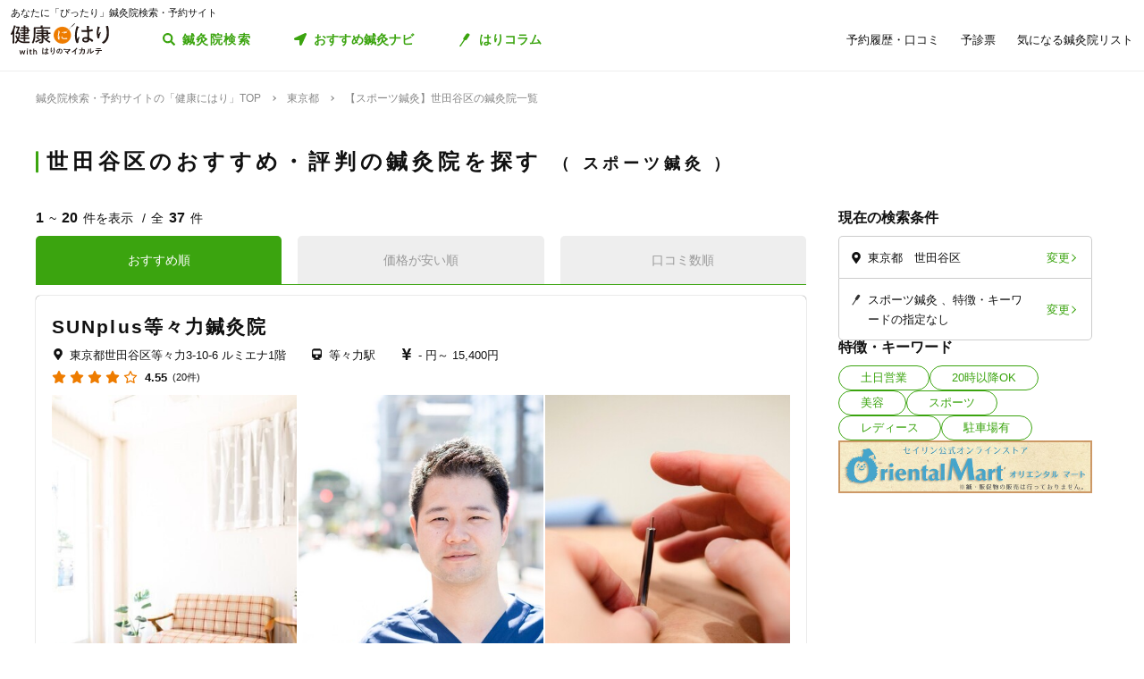

--- FILE ---
content_type: text/html; charset=utf-8
request_url: https://kenkounihari.seirin.jp/area/%E6%9D%B1%E4%BA%AC%E9%83%BD/%E4%B8%96%E7%94%B0%E8%B0%B7%E5%8C%BA/category/sports
body_size: 220704
content:

<!doctype html>
<html>
<head prefix="og: http://ogp.me/ns# fb: http://ogp.me/ns/fb# article: http://ogp.me/ns/article#">
    <meta charset="utf-8">
    <meta http-equiv="X-UA-Compatible" content="chrome=1; IE=edge">
    <meta name="viewport" content="width=device-width, initial-scale=1">
    <meta name="format-detection" content="telephone=no">
    <title>【スポーツ鍼灸】東京都世田谷区の鍼灸院一覧 | 鍼灸院予約・検索サイト「健康にはり」</title>
    <meta name="description" content="【スポーツ鍼灸】東京都世田谷区の鍼灸院一覧です。37件の鍼灸院が掲載されています。「健康にはり」は、鍼灸×健康・美容に関する「新たな気付き」をご提供する鍼灸院検索・予約サイトです。様々な検索条件で鍼灸院を検索してみましょう。">
    <link rel="canonical" href="https://kenkounihari.seirin.jp/area/東京都/世田谷区/category/sports?sort=10">
    <link rel="next" href="https://kenkounihari.seirin.jp/area/東京都/世田谷区/category/sports?sort=10&amp;page=2">
    <meta name="robots" content="all">
    <link rel="stylesheet" href="/css/style-min.css?v=sYSucSx-50FbxfN2j0_Y7JA0tI2VA4Soj6gWI8ZhPgs">
    <link rel="icon" href="/images/favicon/favicon.svg" type="image/svg+xml">
    <link rel="icon alternate" href="/images/favicon/favicon.png" type="image/png">
    <link rel="apple-touch-icon" sizes="180x180" href="/images/favicon/apple-touch-icon.png">
    <meta name="twitter:card" content="summary_large_image">
    <meta property="og:title" content="【スポーツ鍼灸】東京都世田谷区の鍼灸院一覧 | 鍼灸院予約・検索サイト「健康にはり」">
    <meta property="og:description" content="【スポーツ鍼灸】東京都世田谷区の鍼灸院一覧です。37件の鍼灸院が掲載されています。「健康にはり」は、鍼灸×健康・美容に関する「新たな気付き」をご提供する鍼灸院検索・予約サイトです。様々な検索条件で鍼灸院を検索してみましょう。">
    <meta property="og:type" content="article">
    <meta property="og:url" content="https://kenkounihari.seirin.jp/area/東京都/世田谷区/category/sports?sort=10">
    <meta property="og:image" content="https://kenkounihari.seirin.jp/images/ogp.png">

        <!-- Google Tag Manager -->
    <script>
        (function (w, d, s, l, i) {
            w[l] = w[l] || [];
            w[l].push(
                {
                    'gtm.start': new Date().getTime(),
                    event: 'gtm.js'
                });
            var f = d.getElementsByTagName(s)[0],
                j = d.createElement(s),
                dl = l != 'dataLayer' ? '&l=' + l : '';
            j.async = true;
            j.src = 'https://www.googletagmanager.com/gtm.js?id=' + i + dl;
            f.parentNode.insertBefore(j, f);
        })(window, document, 'script', 'dataLayer', 'GTM-NDCV3HP');
    </script>
 <!-- End Google Tag Manager -->
    <script src="https://code.jquery.com/jquery-3.3.1.min.js"></script>
    <script type="application/ld+json">
        {
  "@context": "http://schema.org",
  "@type": "BreadcrumbList",
  "itemListElement": [
    {
      "@type": "ListItem",
      "position": 1,
      "item": {
        "@id": "https://kenkounihari.seirin.jp/",
        "name": "鍼灸院検索・予約サイトの「健康にはり」TOP"
      }
    },
    {
      "@type": "ListItem",
      "position": 2,
      "item": {
        "@id": "https://kenkounihari.seirin.jp/area/%e6%9d%b1%e4%ba%ac%e9%83%bd",
        "name": "東京都"
      }
    },
    {
      "@type": "ListItem",
      "position": 3,
      "item": {
        "@id": "https://kenkounihari.seirin.jp/area/%e6%9d%b1%e4%ba%ac%e9%83%bd/%e4%b8%96%e7%94%b0%e8%b0%b7%e5%8c%ba/category/sports?sort=10",
        "name": "【スポーツ鍼灸】世田谷区の鍼灸院一覧"
      }
    }
  ]
}
    </script>
    
    <script type="text/javascript" src="/map/citylist" defer></script>
    <script src="https://cdn.jsdelivr.net/npm/vue@2.6.12/dist/vue.min.js" defer></script>

    <script src="/js/script.js?v=dOvMVJ3U9sNCsRTlQa3qWXOABzrh9CcQ7oi9YOL4Wrw" defer></script>
</head>
<body>
    <div class="wrapper LoginCheck">
        <script type="text/javascript">
            function isLoginCallback(data) {
                var className = data.isLogin ? "Login" : "NotLogin";
                var loginChecks = document.getElementsByClassName('LoginCheck');
                for (var i = 0; i < loginChecks.length; i++) {
                    var elm = loginChecks[i];
                    elm.classList.add(className);
                }
            }
        </script>
        <script type="text/javascript" src="/account/islogin?callback=isLoginCallback" async></script>
            <div class="headerBanner js-gtm-banner-container_sp1"></div>
        
        <header>
                <div class="inner">
                    <p class="headingText">あなたに「ぴったり」鍼灸院検索・予約サイト</p>
                    <div class="header">
                        <p class="logo"><a href="/"><img src="/images/logo.svg" alt="健康にはり"></a></p>
                        <a class="linkToSearch" href="/area/全国?dlgo=true">鍼灸院検索</a>
                        <button class="drawerSwitch" data-role="openDrawer"></button>
                        <div class="drawer" data-role="drawer">
                            <button class="drawerBg" data-role="closeDrawer"></button>
                            <div class="drawerBody" data-role="drawerBody">
                                <div class="linkButtons">
                                    <a class="linkToNavi" data-balloon-text="タイプ別だから迷わない！" href="/navi">
                                        <span class="ex">自分にあった鍼灸院探し</span>
                                        <span class="text">おすすめ鍼灸ナビ</span>
                                    </a>
                                    <a class="linkToColumn" href="/column">
                                        <span class="ex">鍼灸ビギナーの不安を解消します</span>
                                        <span class="text">はりコラム</span>
                                    </a>
                                </div>
                                <ul class="utilityLinkList">
                                    <li class="utilityLinkListItem linkToRegistration forNotLogin">
                                        <a href="/user">ログイン/新規登録</a>
                                    </li>
                                    <li class="utilityLinkListItem linkToMypage forLogin">
                                        <a href="/user">マイページ</a>
                                    </li>
                                    <li class="utilityLinkListItem linkToReservationList">
                                        <a href="/user/booking">予約履歴・口コミ</a>
                                    </li>
                                    <li class="utilityLinkListItem linkToPreexamList">
                                        <a href="/user/qa">予診票</a>
                                    </li>
                                    <li class="utilityLinkListItem linkToFavorite">
                                        <a href="/user/favorite">気になる鍼灸院リスト</a>
                                    </li>
                                    <li class="utilityLinkListItem linkToLogout forLogin">
                                        <a href="/Account/Logout">ログアウト</a>
                                    </li>
                                </ul>
                                <ul class="guideLinkList">
                                    <li class="guideLinkListItem">
                                        <a href="/guide">「健康にはり」とは</a>
                                    </li>
                                    <li class="guideLinkListItem">
                                        <a href="/faq">よくあるご質問</a>
                                    </li>
                                    <li class="guideLinkListItem">
                                        <a href="/support/inquiry">お問い合わせ</a>
                                    </li>
                                </ul>
                            </div>
                        </div>
                    </div>
                </div>            
        </header>                    
        <main>

    <ol class="breadcrumbs">
    <li itemprop="itemListElement">
            <a href="/"><span >鍼灸院検索・予約サイトの「健康にはり」TOP</span></a>
    </li>
    <li itemprop="itemListElement">
            <a href="/area/%e6%9d%b1%e4%ba%ac%e9%83%bd"><span >東京都</span></a>
    </li>
    <li itemprop="itemListElement">
            <span>【スポーツ鍼灸】世田谷区の鍼灸院一覧</span>
    </li>
    </ol>
            
<section class="searchPageSection">
    <h1 class="searchPageTitle">
        世田谷区のおすすめ・評判の鍼灸院を探す
            <span class="sub">
                スポーツ鍼灸
            </span>
    </h1>
    <div class="searchResult" id="searchResult">
        <div class="side">
            <div class="facetContainer">
                <div class="facet">
                    <p class="facetTitle">現在の検索条件</p>
                    <ul class="facetList" v-on:click="showFacetModal($event)">
                        <li class="facetListItem address">
                            <span class="text" v-cloak>{{_originalSelectedCityNames}}</span>
                            <button class="facetListItemButton">変更</button>
                        </li>
                        <li class="facetListItem category">
                            <span class="text" v-cloak>{{_originalSelectedCategoryNames}}</span>
                            <span class="text" v-cloak>{{_originalSelectedTagNames}}</span>
                            <span class="text" v-cloak>{{_originalInputKeywords}}</span>
                            <button class="facetListItemButton">変更</button>
                        </li>
                    </ul>
                </div>
            </div>
            <div ref="facetModal" data-role="modal" class="facetModal">
                <div data-role="modalWrapper">
                    <div class="modalBg" v-on:click="closeModal"></div>
                    <div data-role="modalBox" class="x-largeSize">
                        <div class="modalHeader" v-on:click="closeModal">
                            <a href="#" class="btCloseModalRounded" data-role="closeModal">閉じる</a>
                        </div>
                        <div data-role="modalBoxInner" v-cloak>
                            <div class="optionContainer addressOptionGrid">
                                <p class="optionTitle address">住所</p>
                                <span class="selectWrapper">
                                    <select v-model="selectedPrefectureId">
                                        <option v-for="prefecture in cityList" :value="prefecture.prefecture_id">{{prefecture.name}}</option>
                                    </select>
                                </span>
                                <div class="cityListExpantionSwitchContainer hasBg" v-show="selectedPrefectureId != 0 && isCityListExpanded == false">
                                    <p class="selectedCityNames">{{_selectedCityNames}}</p>
                                    <button class="cityListExpantionSwitch" v-on:click="swicthCityListExpantion">{{_changeCityText}}</button>
                                </div>
                                <div :class="{cityListContainer:true, active:isCityListExpanded}" v-show="selectedPrefectureId != 0">
                                    <div class="cityListExpantionSwitchContainer">
                                        <p class="cityListLead">同じ都道府県内から最大3つ選べます</p>
                                        <button class="cityListExpantionSwitch arrowUpward" v-on:click="swicthCityListExpantion">閉じる</button>
                                    </div>
                                    <div :class="{cityList:true, limited:isCitySelectLimitReached}">
                                        <label v-for="city in _cityListOfSelectedPrefecture" :class="{isSelected:checkIfCitySelected(city.city_id), notClinicExists:!city.exist_clinic}">
                                            <input type="checkbox" :value="city.city_id" v-on:change="sortOutSelectedCityIds(city.city_id)" v-model="selectedCityIds">
                                            <span class="text">{{city.name}}</span>
                                        </label>
                                    </div>
                                </div>
                            </div>
                            <div class="optionContainer">
                                <p class="optionTitle category">ジャンル</p>
                                <div class="optionBody">
                                    <div class="categoryList">
                                        <label v-for="category in categoryList">
                                            <input type="checkbox" :value="category.id" v-model="selectedCategoryIds">
                                            <span class="text">{{category.name}}</span>
                                        </label>
                                    </div>
                                </div>
                            </div>
                            <div class="optionContainer" v-if="original.selectedTypeId == null">
                                <p class="optionTitle feature">特徴・キーワード</p>
                                <div class="optionBody">
                                    <div class="tagListContainer">
                                        <template v-for="tagGroup in tagGroupList">
                                            <p class="title">{{tagGroup.title}}</p>
                                            <div class="tagList">
                                                <label v-for="tag in getTagListByIds(tagGroup.tagIds)">
                                                    <input type="checkbox" :value="tag.id" v-model="selectedTagIds">
                                                    <span class="text">{{tag.name}}</span>
                                                </label>
                                            </div>
                                        </template>
                                    </div>
                                    <div class="keywordContainer">
                                        <p class="title">キーワード</p>
                                        <input class="keywords" type="text" v-model="inputKeywords" v-on:blur="search()" v-on:keyup="delaySearch()" v-on:keyup.enter="search()" placeholder="施設名の一部などで探せます">
                                    </div>
                                </div>
                            </div>
                        </div>
                        <div class="searchButtonContainer">
                            <a :href="_searchUrl" class="btPrimary btLargeSize btSearch" :class="{disabled:!resultNum}">
                                <span class="num" v-cloak><i class="resultNum">{{resultNum}}</i>件</span>
                                <span class="text" v-cloak>{{_actionText}}</span>
                            </a>
                        </div>
                    </div>
                </div>
            </div>
            <div class="tagLinkContainer">
                <p class="tagLinkContainerTitle">特徴・キーワード</p>
                <div class="tagLinkList">
                    <a class="tagLinkListItem" href="/area/%e6%9d%b1%e4%ba%ac%e9%83%bd/%e4%b8%96%e7%94%b0%e8%b0%b7%e5%8c%ba/tag/1?sort=10">土日営業</a>
                    <a class="tagLinkListItem" href="/area/%e6%9d%b1%e4%ba%ac%e9%83%bd/%e4%b8%96%e7%94%b0%e8%b0%b7%e5%8c%ba/tag/2?sort=10">20時以降OK</a>
                    <a class="tagLinkListItem" href="/area/%e6%9d%b1%e4%ba%ac%e9%83%bd/%e4%b8%96%e7%94%b0%e8%b0%b7%e5%8c%ba/category/beauty?sort=10">美容</a>
                    <a class="tagLinkListItem" href="/area/%e6%9d%b1%e4%ba%ac%e9%83%bd/%e4%b8%96%e7%94%b0%e8%b0%b7%e5%8c%ba/category/sports?sort=10">スポーツ</a>
                    <a class="tagLinkListItem" href="/area/%e6%9d%b1%e4%ba%ac%e9%83%bd/%e4%b8%96%e7%94%b0%e8%b0%b7%e5%8c%ba/category/ladies?sort=10">レディース</a>
                    <a class="tagLinkListItem" href="/area/%e6%9d%b1%e4%ba%ac%e9%83%bd/%e4%b8%96%e7%94%b0%e8%b0%b7%e5%8c%ba/tag/5?sort=10">駐車場有</a>
                </div>
            </div>
            <div class="bannerContainer js-gtm-banner-container_pc1"></div>
        </div>
            <div class="result">
                <p class="displayNumber" v-cloak>
                    <span class="current"><i>{{_countFrom}}</i>~<i>{{_countTo}}</i>件を表示</span>
                    <span class="total">全<i>{{clinicList.count}}</i>件</span>
                </p>
                <div class="tabNavigation clinicListTabNavigation">
                    <ul class="tabList">
                    <li class="tabListItem" :class="{active: sort.id == original.selectedSortId}" v-for="sort in sortList" v-on:click="onClinicListSortTabClicked(sort)"><a v-cloak>{{sort.name}}</a></li>
                    </ul>
                </div>
                <ul class="clinicList">
                    <li class="clinicListItem" v-for="clinic in clinicList.items">
                        <div class="clinicNameContainer">
                            <p class="clinicGroupName" v-if="clinic.sameGroupClinicCount > 1"  v-cloak>{{clinic.clinicGroupName}}</p>
                            <p class="clinicBusinessStatus closed" v-if="clinic.isClosed" v-cloak>閉院</p>
                            <h2 class="clinicName"><a :href="getClinicDetailUrl(clinic.id)" v-cloak>{{clinic.name}}</a></h2>
                        </div>
                        <div class="clinicInfoList" v-if="checkIfHavingAddress(clinic) || checkIfHavingNearestStaion(clinic) || checkIfHavingCourse(clinic) || checkIfHavingCategory(clinic) || checkIfHavingTag(clinic)" v-cloak>
                            <h3 class="clinicInfoListItem address" v-if="checkIfHavingAddress(clinic)">
                            <span class="clinicInfoListItemText" v-cloak>{{clinic.prefecture}}{{clinic.city}}{{clinic.address}}</span>
                            </h3>
                            <h3 class="clinicInfoListItem nearestStation" v-if="checkIfHavingNearestStaion(clinic)">
                            <span class="clinicInfoListItemText" v-cloak>{{clinic.nearestStation}}</span>
                            </h3>
                            <h3 class="clinicInfoListItem price" v-if="checkIfHavingCourse(clinic)">
                                <span class="clinicInfoListItemText" v-cloak>
                                    <span v-if="clinic.minCoursePrice == 0">- 円～</span>
                                    <span v-else>{{getMinCoursePrice(clinic)}}～</span>
                                    <span v-if="clinic.maxCoursePrice > 0">{{getMaxCoursePrice(clinic)}}</span>
                                </span>
                            </h3>
                        </div>
                        <div class="clinicReviewContainer">
                            <div class="clinicReviewHeader">
                            <div class="scoreContainer">
                                <p class="totalScore">
                                <span class="totalScoreIcons">
                                    <i class="scoreIconFilled" v-for="n in getRoundScore(clinic)"></i>
                                    <i class="scoreIconOutlined" v-for="n in getPaddingScore(clinic)"></i>
                                </span>
                                <span class="totalScoreNumber" v-cloak>{{getEvaluation(clinic,clinic.totalEvaluation)}}</span>
                                </p>
                                <p class="impressionNumber" v-cloak>
                                <a :href="getClinicDetailUrl(clinic.id)" v-cloak>({{ clinic.reviewTotalCount >= 1 ? clinic.reviewTotalCount : 0}}件)</a>
                                </p>
                            </div>
                            </div>
                        </div>
                        <div class="clinicImageContainer">
                            <a :href="getClinicDetailUrl(clinic.id)">
                            <ul class="clinicImageList">
                                <li class="clinicImageListItem"><img lazyload src="/images/loading.svg" :data-src="clinic.image" alt=""></li>
                                <li class="clinicImageListItem" v-for="url in clinic.featureImages"><img lazyload src="/images/loading.svg" :data-src="url" alt=""></li>
                            </ul>
                            </a>
                        </div>
                        <div class="clinicIntroduction" v-if="checkIfHavingIntroduction(clinic)">
                            <pre v-cloak>{{clinic.introduction}}</pre>
                        </div>
                        <ul class="clinicCategoryList" v-if="checkIfHavingCategory(clinic)">
                            <li class="clinicCategoryListItem clinicInfoListItemText" v-for="categoryName in getClinicCategoryNameList(clinic)" v-cloak>{{categoryName}}</li>
                        </ul>
                        <ul class="clinicTagList" v-if="checkIfHavingTag(clinic)">
                            <li class="clinicTagListItem" v-for="tagName in getClinicTagNameList(clinic)" v-cloak>{{tagName}}</li>
                        </ul>
                        <div class="clinicRecommendedCourse" v-if="checkIfHavingCourse(clinic)">
                            <p class="clinicRecommendedCourseTitle">代表的なコース</p>
                            <div class="clinicRecommendedCourseBody">
                            <ul class="clinicRecommendedCourseList">
                                <li class="clinicRecommendedCourseListItem" v-for="course in clinic.courses.slice(0, 3)">
                                <div class="imageContainer"><img lazyload src="/images/loading.svg" :data-src="course.image" alt=""></div>
                                <div class="textContainer">
                                    <p class="title"><a :href="getClinicDetailUrl(clinic.id) + '#courseSection'" class="titleText" v-cloak>{{course.name}}</a></p>
                                    <p class="gift" v-if="course.haveSpecial">特典あり</p>
                                    <p class="requiredTime" v-cloak>{{course.requiredTime}}分</p>
                                    <p class="price" v-cloak v-if="course.price === 0">- 円<span class="tax"></span></p>
                                    <p class="price" v-cloak v-else>{{getFormattedPrice(course.price)}}円<span class="tax">（税込）</span></p>
                                </div>
                                </li>
                            </ul>
                            </div>
                        </div>
                        <div class="contactButtonContainer" v-if="!clinic.isClosed">
                            <a class="btPrimary btLargeSize btReserve" :href="getClinicReserveUrl(clinic.id)" v-if="clinic.isCharged && clinic.isReserveStopped === false && clinic.isClosed === false && clinic.courses.filter(x => x.isReserveNotAccepted === false).length > 0">
                            <span class="balloon">24時間受付中</span>
                            <span class="text"><i class="icon_devices"></i>Webで簡単予約</span>
                            </a>
                            <button class="btGhost btMiddleSize btTel" v-on:click="onBtTelClicked($event, clinic.tel)" v-if="clinic.tel && clinic.tel.trim()">
                            <span class="sub">電話で予約</span>
                            <span class="text" data-text="電話で予約"><span class="tel" v-cloak>{{clinic.tel}}</span></span>
                            </button>
                        </div>
                    </li>
                </ul>
                <div class="paging" v-cloak>
                    <a href="/area/%e6%9d%b1%e4%ba%ac%e9%83%bd/%e4%b8%96%e7%94%b0%e8%b0%b7%e5%8c%ba/category/sports?sort=10" class="top" :class="{disabled:_isTop}"><span class="text">最初</span></a>
                    <a href="/area/%e6%9d%b1%e4%ba%ac%e9%83%bd/%e4%b8%96%e7%94%b0%e8%b0%b7%e5%8c%ba/category/sports?sort=10" class="prev" :class="{disabled:_isTop}"><span class="text">前へ</span></a>
                    <p class="pageNumber"><span class="current">{{this.clinicList.page}}</span>/{{_totalPageNumber}}ページ</p>
                    <a href="/area/%e6%9d%b1%e4%ba%ac%e9%83%bd/%e4%b8%96%e7%94%b0%e8%b0%b7%e5%8c%ba/category/sports?sort=10&amp;page=2" class="next" :class="{disabled:_isLast}"><span class="text">次へ</span></a>
                    <a href="/area/%e6%9d%b1%e4%ba%ac%e9%83%bd/%e4%b8%96%e7%94%b0%e8%b0%b7%e5%8c%ba/category/sports?sort=10&amp;page=2" class="last" :class="{disabled:_isLast}"><span class="text">最後</span></a>
                </div>
            </div>

        <div class="facetContainer">
            <div class="facet">
                <p class="facetTitle">現在の検索条件</p>
                <ul class="facetList" v-on:click="showFacetModal($event)">
                <li class="facetListItem address">
                    <span class="text" v-cloak>{{_originalSelectedCityNames}}</span>
                    <button class="facetListItemButton">変更</button>
                </li>
                <li class="facetListItem category">
                    <span class="text" v-cloak>{{_originalSelectedCategoryNames}}</span>
                    <span class="text" v-cloak>{{_originalSelectedTagNames}}</span>
                    <span class="text" v-cloak>{{_originalInputKeywords}}</span>
                    <button class="facetListItemButton">変更</button>
                </li>
                </ul>
            </div>
        </div>

        <div ref="contactModal" data-role="modal" class="contactModal">
            <div data-role="modalWrapper">
                <div class="modalBg" v-on:click="closeModal"></div>
                <div data-role="modalBox">
                <a href="#" class="btCloseModalRounded" v-on:click="closeModal">閉じる</a>
                <div data-role="modalBoxInner">
                    <p class="text">電話時は<strong>「健康にはりを見た」</strong>とお伝えいただくとスムーズに予約できます。</p>
                    <p class="text">営業・勧誘のお電話は固くお断りしております。</p>
                    <div class="contactButtonContainer">
                    <a class="btGhost btMiddleSize btTel" :href="'tel:' + tel">
                        <span class="text">{{tel}}</span>
                    </a>
                    </div>
                </div>
            </div>
        </div>
    </div>
</section>
<div class="insertedArea toNavi">
    <div class="inner">
       <div class="buttonContainer">
            <a class="btPrimary btLargeSize btNext" href="/navi">
                <span class="ex largeSize colored">何を基準に鍼灸院を選べばいいの？<br>困っているあなたへ</span>
                <span class="text">おすすめ鍼灸ナビ</span>
            </a>
            <p class="buttonLead">タイプ別で、自分に合った鍼灸院が見つかる！</p>
        </div>
    </div>
</div>    
<div class="bannerSection js-gtm-banner-container_sp2"></div>
<section class="columnIntroductionSection">
    <h2 class="columnIntroductionSectionTitle"><i class="icon_beginner_colored"></i>鍼灸がよくわかる「はりコラム」</h2>
    <p class="columnIntroductionSectionTitleLead">鍼灸初心者のあなたに、わかりやすく解説します</p>
    <div class="topicTileContainer grid grid-pc-x3 grid-tb-x3 grid-sp-x1 popUpList">
            <article class="topicTile">
                <a href="/column/2021012807">
                    <div class="topicTileImage">
                            <img lazyload src="/images/loading.svg" data-src="/column/images/y0Ncl8VRrJx8LQjOYB5HAbU7eGFGY9jePvQKTwICnug" alt="">

                    </div>
                    <h3 class="topicTileTitle">鍼治療の効果が出るのはいつから？効果を感じるためのコツや通院スケジュールも解説</h3>
                    <p class="topicTileDate">2025.04.21</p>
                </a>
            </article>
            <article class="topicTile">
                <a href="/column/2021012801">
                    <div class="topicTileImage">
                            <img lazyload src="/images/loading.svg" data-src="/column/images/-mPkYZEJMjUbT_nrI-r9vi-WhxEtXYedtglBzo_ruTc" alt="">

                    </div>
                    <h3 class="topicTileTitle">【必読】5分でわかる「鍼灸」とは？効果やメカニズムを徹底解説</h3>
                    <p class="topicTileDate">2025.04.21</p>
                </a>
            </article>
            <article class="topicTile">
                <a href="/column/2021102101">
                    <div class="topicTileImage">
                            <img lazyload src="/images/loading.svg" data-src="/column/images/HBGjvm55WjzCRt-scIeD6IVe7MGRfGhOCCAZIiZPfUc" alt="">

                    </div>
                    <h3 class="topicTileTitle">テニス肘に効果的なツボ8選！根本解決を目指す鍼灸治療とは</h3>
                    <p class="topicTileDate">2025.04.04</p>
                </a>
            </article>
    </div>
    <div class="buttonContainer">
        <a class="btGhost btMiddleSize btNextGhost" href="/Column">コラムをもっと読む</a>
    </div>
</section>

<input type="hidden" id="ClinicListJson" name="ClinicListJson" value="{&quot;count&quot;:37,&quot;page&quot;:1,&quot;pageSize&quot;:20,&quot;items&quot;:[{&quot;courses&quot;:[{&quot;name&quot;:&quot;★鍼灸＆マッサージ60分&quot;,&quot;price&quot;:7700,&quot;requiredTime&quot;:60,&quot;specialLength&quot;:0,&quot;haveSpecial&quot;:false,&quot;displayOrder&quot;:0,&quot;id&quot;:2332,&quot;isReserveNotAccepted&quot;:false,&quot;image&quot;:&quot;https://cdn-seirin-site-prod.azureedge.net:443/cliniccourse-images/0000002332/qxJHhQienLdYnAG_WtYHq9g4OmaYLqb4OvPHPk4k2ys&quot;},{&quot;name&quot;:&quot;★鍼灸＆マッサージ90分&quot;,&quot;price&quot;:9900,&quot;requiredTime&quot;:90,&quot;specialLength&quot;:0,&quot;haveSpecial&quot;:false,&quot;displayOrder&quot;:0,&quot;id&quot;:2333,&quot;isReserveNotAccepted&quot;:false,&quot;image&quot;:&quot;https://cdn-seirin-site-prod.azureedge.net:443/cliniccourse-images/0000002333/qibvKCTgkNEax7_a_U_WxC-1mp2w1kMVaWwFmMJ2QXg&quot;},{&quot;name&quot;:&quot;鍼灸＆マッサージ45分&quot;,&quot;price&quot;:5500,&quot;requiredTime&quot;:45,&quot;specialLength&quot;:0,&quot;haveSpecial&quot;:false,&quot;displayOrder&quot;:0,&quot;id&quot;:2334,&quot;isReserveNotAccepted&quot;:false,&quot;image&quot;:&quot;https://cdn-seirin-site-prod.azureedge.net:443/cliniccourse-images/0000002334/Ml4ex3906l-d_hAakYDvnH9rcXjKdI_QwAfO3IDHXq8&quot;},{&quot;name&quot;:&quot;鍼灸＆マッサージ30分&quot;,&quot;price&quot;:3850,&quot;requiredTime&quot;:30,&quot;specialLength&quot;:0,&quot;haveSpecial&quot;:false,&quot;displayOrder&quot;:0,&quot;id&quot;:2335,&quot;isReserveNotAccepted&quot;:false,&quot;image&quot;:&quot;https://cdn-seirin-site-prod.azureedge.net:443/cliniccourse-images/0000002335/7WVA1LlbkMQ2vdKVZ_qtWgHl4-hC451xdRm8QrvfT64&quot;},{&quot;name&quot;:&quot;鍼灸＆マッサージ30分＋美容鍼30分&quot;,&quot;price&quot;:9850,&quot;requiredTime&quot;:60,&quot;specialLength&quot;:0,&quot;haveSpecial&quot;:false,&quot;displayOrder&quot;:0,&quot;id&quot;:8055,&quot;isReserveNotAccepted&quot;:false,&quot;image&quot;:&quot;https://cdn-seirin-site-prod.azureedge.net:443/cliniccourse-images/0000008055/x3CenUP22Yp8PuPpyQZd_tjmobytHfCQOa-XZjuCGYs&quot;},{&quot;name&quot;:&quot;美容鍼&quot;,&quot;price&quot;:6000,&quot;requiredTime&quot;:30,&quot;specialLength&quot;:0,&quot;haveSpecial&quot;:false,&quot;displayOrder&quot;:0,&quot;id&quot;:2336,&quot;isReserveNotAccepted&quot;:false,&quot;image&quot;:&quot;https://cdn-seirin-site-prod.azureedge.net:443/cliniccourse-images/0000002336/DQiUSwzWza-LZP1q253zGuaJ_yWdQUz2IKvxC0IeiuU&quot;},{&quot;name&quot;:&quot;マッサージ30分&quot;,&quot;price&quot;:3300,&quot;requiredTime&quot;:30,&quot;specialLength&quot;:0,&quot;haveSpecial&quot;:false,&quot;displayOrder&quot;:0,&quot;id&quot;:2337,&quot;isReserveNotAccepted&quot;:false,&quot;image&quot;:&quot;https://cdn-seirin-site-prod.azureedge.net:443/cliniccourse-images/0000002337/3Y891mEJDbCAniOMXQqzXGCcElMYoEerQZB2H3WhW0A&quot;},{&quot;name&quot;:&quot;マッサージ60分&quot;,&quot;price&quot;:6050,&quot;requiredTime&quot;:60,&quot;specialLength&quot;:0,&quot;haveSpecial&quot;:false,&quot;displayOrder&quot;:0,&quot;id&quot;:2338,&quot;isReserveNotAccepted&quot;:false,&quot;image&quot;:&quot;https://cdn-seirin-site-prod.azureedge.net:443/cliniccourse-images/0000002338/09W8i0Qej2inf5D-8W8yLUzlh9HvP4uKZvZkBuo081w&quot;},{&quot;name&quot;:&quot;【せたがや子育て利用券 Menu】30分&quot;,&quot;price&quot;:0,&quot;requiredTime&quot;:30,&quot;specialLength&quot;:0,&quot;haveSpecial&quot;:false,&quot;displayOrder&quot;:0,&quot;id&quot;:2339,&quot;isReserveNotAccepted&quot;:false,&quot;image&quot;:&quot;https://cdn-seirin-site-prod.azureedge.net:443/cliniccourse-images/0000002339/Wcb9f4JzSLJ7Sj0V1eMAQJrcm1BJQ7_-rzj9N5Eq_XA&quot;},{&quot;name&quot;:&quot;【せたがや子育て利用券 Menu】60分&quot;,&quot;price&quot;:0,&quot;requiredTime&quot;:60,&quot;specialLength&quot;:0,&quot;haveSpecial&quot;:false,&quot;displayOrder&quot;:0,&quot;id&quot;:2340,&quot;isReserveNotAccepted&quot;:false,&quot;image&quot;:&quot;https://cdn-seirin-site-prod.azureedge.net:443/cliniccourse-images/0000002340/Wcb9f4JzSLJ7Sj0V1eMAQJrcm1BJQ7_-rzj9N5Eq_XA&quot;},{&quot;name&quot;:&quot;契約者限定120分コース&quot;,&quot;price&quot;:15400,&quot;requiredTime&quot;:120,&quot;specialLength&quot;:0,&quot;haveSpecial&quot;:false,&quot;displayOrder&quot;:0,&quot;id&quot;:13941,&quot;isReserveNotAccepted&quot;:false,&quot;image&quot;:&quot;https://cdn-seirin-site-prod.azureedge.net:443/cliniccourse-images/0000013941/qxJHhQienLdYnAG_WtYHq9g4OmaYLqb4OvPHPk4k2ys&quot;}],&quot;id&quot;:14494,&quot;name&quot;:&quot;SUNplus等々力鍼灸院&quot;,&quot;nameKana&quot;:&quot;サンプラストドロキシンキュウイン&quot;,&quot;clinicGroupName&quot;:&quot;SUNplus等々力鍼灸院&quot;,&quot;sameGroupClinicCount&quot;:1,&quot;categoryCure&quot;:true,&quot;categoryBeauty&quot;:true,&quot;categorySports&quot;:true,&quot;categoryLadies&quot;:true,&quot;categoryChild&quot;:false,&quot;postalCode&quot;:&quot;1580082&quot;,&quot;prefecture&quot;:&quot;東京都&quot;,&quot;city&quot;:&quot;世田谷区&quot;,&quot;address&quot;:&quot;等々力3-10-6 ルミエナ1階&quot;,&quot;tel&quot;:&quot;0368098607&quot;,&quot;introduction&quot;:&quot;こんにちは。SUNplus等々力鍼灸院です。\n当院は“鍼灸＆マッサージ”～痛みやコリのない、あるべき姿に～を目標にしています。\nまた‘痒い所に手が届く’感覚を大事にしており、しっかりお話を伺ってお身体の辛い部分や状態を把握し施術をさせて頂きます。\n施術方法は鍼灸マッサージが基本ですが、トリガーポイント・筋膜リリース・肩甲骨リリース・ストレッチなどを駆使していきます。施術内容の時間配分はお体の状態によって変化しますが、『鍼好きだから多めが良い』『鍼は初めてだからマッサージ多めで』などご希望をお伝えください♪\n施術方針は力任せな施術は致しません。鍼を打って放置する事もありません。(施術内容によっては置鍼する場合がございます)\n“時間いっぱい手を休めない”が基本です。\n鍼をしながらマッサージするのは当たり前！時間を有効活用しながら最短で最大限効果を出す努力を致します。\nお身体の痛みや辛さをお持ちの方・健康維持管理のご希望の方・免疫力アップをご希望の方、ぜひ一度お試しください！&quot;,&quot;businessTime&quot;:[{&quot;comment&quot;:&quot;日&quot;,&quot;isHoliday&quot;:false,&quot;open&quot;:[{&quot;openingTime&quot;:&quot;2000-01-01T10:00:00&#x2B;09:00&quot;,&quot;closingTime&quot;:&quot;2000-01-01T20:30:00&#x2B;09:00&quot;}],&quot;lastOrderTime&quot;:null},{&quot;comment&quot;:&quot;月&quot;,&quot;isHoliday&quot;:false,&quot;open&quot;:[{&quot;openingTime&quot;:&quot;2000-01-01T10:00:00&#x2B;09:00&quot;,&quot;closingTime&quot;:&quot;2000-01-01T20:30:00&#x2B;09:00&quot;}],&quot;lastOrderTime&quot;:null},{&quot;comment&quot;:&quot;火&quot;,&quot;isHoliday&quot;:false,&quot;open&quot;:[{&quot;openingTime&quot;:&quot;2000-01-01T10:00:00&#x2B;09:00&quot;,&quot;closingTime&quot;:&quot;2000-01-01T20:30:00&#x2B;09:00&quot;}],&quot;lastOrderTime&quot;:null},{&quot;comment&quot;:&quot;水&quot;,&quot;isHoliday&quot;:true,&quot;open&quot;:[],&quot;lastOrderTime&quot;:null},{&quot;comment&quot;:&quot;木&quot;,&quot;isHoliday&quot;:false,&quot;open&quot;:[{&quot;openingTime&quot;:&quot;2000-01-01T10:00:00&#x2B;09:00&quot;,&quot;closingTime&quot;:&quot;2000-01-01T20:30:00&#x2B;09:00&quot;}],&quot;lastOrderTime&quot;:null},{&quot;comment&quot;:&quot;金&quot;,&quot;isHoliday&quot;:false,&quot;open&quot;:[{&quot;openingTime&quot;:&quot;2000-01-01T10:00:00&#x2B;09:00&quot;,&quot;closingTime&quot;:&quot;2000-01-01T20:30:00&#x2B;09:00&quot;}],&quot;lastOrderTime&quot;:null},{&quot;comment&quot;:&quot;土&quot;,&quot;isHoliday&quot;:true,&quot;open&quot;:[],&quot;lastOrderTime&quot;:null}],&quot;businessMemo&quot;:null,&quot;homePage&quot;:&quot;https://sunplus.tokyo/&quot;,&quot;image&quot;:&quot;https://cdn-seirin-site-prod.azureedge.net:443/karte-clinic-icons/0000014494/lIq1mYP_mZTMuplsAlISS3gabfsg5QxRAhU6H5Mskg8&quot;,&quot;featureImages&quot;:[&quot;https://cdn-seirin-site-prod.azureedge.net:443/clinicfeatures-images/14494/kcKD99KTOQGYNL6fnx8o45JyFvBMwBg6AEbQZ2_5gXQ&quot;,&quot;https://cdn-seirin-site-prod.azureedge.net:443/clinicfeatures-images/14494/7WVA1LlbkMQ2vdKVZ_qtWgHl4-hC451xdRm8QrvfT64&quot;,&quot;https://cdn-seirin-site-prod.azureedge.net:443/clinicfeatures-images/14494/AyfL2ddszwAGMRkzf03bQMABliIEayOk0hFvuMB-AvA&quot;,&quot;https://cdn-seirin-site-prod.azureedge.net:443/clinicfeatures-images/14494/xyAPOwaZugBd9PpRkgx91FLmYub98pkfnrSjOEU25-8&quot;,&quot;https://cdn-seirin-site-prod.azureedge.net:443/clinicfeatures-images/14494/-V--IknmD5wz3kKQRzn6Y5Pzqpd8BYKauXh2HS_E8L4&quot;],&quot;review&quot;:0.0,&quot;isReserveStopped&quot;:false,&quot;isClosed&quot;:false,&quot;isCharged&quot;:true,&quot;isSearch&quot;:true,&quot;isDirectMedicalQuestionnaire&quot;:false,&quot;isClientQuestionOnSchedule&quot;:true,&quot;clientQuestionDescription&quot;:&quot;お困りの症状など事前に伝えたい内容を簡単にご記入ください。&quot;,&quot;isUnassigned&quot;:true,&quot;nearestStation&quot;:&quot;等々力駅&quot;,&quot;directions&quot;:&quot;東急大井町線北口(改札出た右手)から徒歩2分&quot;,&quot;parking&quot;:&quot;無し&quot;,&quot;paymentMethod&quot;:{&quot;isCash&quot;:true,&quot;isCreditCard&quot;:true,&quot;isVisa&quot;:true,&quot;isMasterCard&quot;:true,&quot;isJCB&quot;:true,&quot;isAmericanExpress&quot;:true,&quot;isDinersClub&quot;:true,&quot;other&quot;:&quot;PayPay&#x3000;せたがやpay&quot;},&quot;twitterId&quot;:null,&quot;facebookId&quot;:&quot;https://www.facebook.com/sunplus.todoroki/&quot;,&quot;instagramId&quot;:&quot;https://www.instagram.com/sunplus.todoroki/&quot;,&quot;initialConsultationFee&quot;:&quot;無し&quot;,&quot;membershipOrganization&quot;:null,&quot;tagIds&quot;:[1,3,4,6,11,12,14,15,18,19,23,24,25,26,27],&quot;minCoursePrice&quot;:0,&quot;maxCoursePrice&quot;:15400,&quot;medianCoursePrice&quot;:6000.0,&quot;evaluation1&quot;:4.58,&quot;evaluation2&quot;:4.62,&quot;evaluation3&quot;:4.42,&quot;evaluation4&quot;:4.66,&quot;evaluation5&quot;:4.66,&quot;evaluation6&quot;:4.37,&quot;evaluation7&quot;:null,&quot;evaluation8&quot;:null,&quot;evaluation9&quot;:null,&quot;evaluation10&quot;:null,&quot;totalEvaluation&quot;:4.55,&quot;reviewTotalCount&quot;:20},{&quot;courses&quot;:[{&quot;name&quot;:&quot;初回治療&#x3000;鍼灸治療&quot;,&quot;price&quot;:5000,&quot;requiredTime&quot;:30,&quot;specialLength&quot;:1,&quot;haveSpecial&quot;:true,&quot;displayOrder&quot;:0,&quot;id&quot;:4074,&quot;isReserveNotAccepted&quot;:false,&quot;image&quot;:&quot;https://cdn-seirin-site-prod.azureedge.net:443/cliniccourse-images/0000004074/fbwKkVc91ESKcv4h71eZTyun7xX8vAFWDMAi5I4N0qk&quot;},{&quot;name&quot;:&quot;初回治療&#x3000;全身鍼灸治療&#x3000;人気ナンバー１&quot;,&quot;price&quot;:7000,&quot;requiredTime&quot;:60,&quot;specialLength&quot;:1,&quot;haveSpecial&quot;:true,&quot;displayOrder&quot;:0,&quot;id&quot;:4089,&quot;isReserveNotAccepted&quot;:false,&quot;image&quot;:&quot;https://cdn-seirin-site-prod.azureedge.net:443/cliniccourse-images/0000004089/fbtd00V57H5EPyrspNBmbeJnBOTQa9Y4rCJ6WwnAyzQ&quot;},{&quot;name&quot;:&quot;初回&#x3000;整体・マッサージ治療&quot;,&quot;price&quot;:5000,&quot;requiredTime&quot;:30,&quot;specialLength&quot;:0,&quot;haveSpecial&quot;:false,&quot;displayOrder&quot;:0,&quot;id&quot;:12572,&quot;isReserveNotAccepted&quot;:false,&quot;image&quot;:&quot;https://cdn-seirin-site-prod.azureedge.net:443/cliniccourse-images/0000012572/mYcvr-l1_SClcnb8o27Jfd51wbrs6RocEzeS9nwAhlQ&quot;},{&quot;name&quot;:&quot;初回&#x3000;全身整体・マッサージ治療  人気ナンバー2&quot;,&quot;price&quot;:7000,&quot;requiredTime&quot;:60,&quot;specialLength&quot;:0,&quot;haveSpecial&quot;:false,&quot;displayOrder&quot;:0,&quot;id&quot;:12573,&quot;isReserveNotAccepted&quot;:false,&quot;image&quot;:&quot;https://cdn-seirin-site-prod.azureedge.net:443/cliniccourse-images/0000012573/buupj_Ot9qMcGbVJ7XZ2YwsyqEM-W0BsXGOcGSplhgU&quot;},{&quot;name&quot;:&quot;初回鍼灸治療（25歳の迄の学生）&quot;,&quot;price&quot;:6000,&quot;requiredTime&quot;:60,&quot;specialLength&quot;:1,&quot;haveSpecial&quot;:true,&quot;displayOrder&quot;:0,&quot;id&quot;:4081,&quot;isReserveNotAccepted&quot;:false,&quot;image&quot;:&quot;https://cdn-seirin-site-prod.azureedge.net:443/cliniccourse-images/0000004081/SwL_9KwNVNfnVF42Jj1xVvA5SYFFKWiyPLRrGZ8OjtM&quot;},{&quot;name&quot;:&quot;初回治療（美容鍼灸）&quot;,&quot;price&quot;:6000,&quot;requiredTime&quot;:30,&quot;specialLength&quot;:1,&quot;haveSpecial&quot;:true,&quot;displayOrder&quot;:0,&quot;id&quot;:4087,&quot;isReserveNotAccepted&quot;:false,&quot;image&quot;:&quot;https://cdn-seirin-site-prod.azureedge.net:443/cliniccourse-images/0000004087/vIga7h-xIsKx1v0aLhgA71EcMSmn_vAl8L92om__E4s&quot;},{&quot;name&quot;:&quot;初回治療（中学生迄）&quot;,&quot;price&quot;:4000,&quot;requiredTime&quot;:30,&quot;specialLength&quot;:0,&quot;haveSpecial&quot;:false,&quot;displayOrder&quot;:0,&quot;id&quot;:9361,&quot;isReserveNotAccepted&quot;:false,&quot;image&quot;:&quot;https://cdn-seirin-site-prod.azureedge.net:443/cliniccourse-images/0000009361/NRC_INeus2dwQxOhSZgIaaqToGNb1cqR7voSNpI29Us&quot;},{&quot;name&quot;:&quot;治療（2回目以降）鍼灸治療&quot;,&quot;price&quot;:4000,&quot;requiredTime&quot;:30,&quot;specialLength&quot;:0,&quot;haveSpecial&quot;:false,&quot;displayOrder&quot;:0,&quot;id&quot;:5300,&quot;isReserveNotAccepted&quot;:false,&quot;image&quot;:&quot;https://cdn-seirin-site-prod.azureedge.net:443/cliniccourse-images/0000005300/zc_uya5yx04X3c5PM_YdrOYZCdgLetq3rgSxnnqEA8E&quot;},{&quot;name&quot;:&quot;治療（2回目以降） 全身鍼灸治療&quot;,&quot;price&quot;:6000,&quot;requiredTime&quot;:60,&quot;specialLength&quot;:0,&quot;haveSpecial&quot;:false,&quot;displayOrder&quot;:0,&quot;id&quot;:4042,&quot;isReserveNotAccepted&quot;:false,&quot;image&quot;:&quot;https://cdn-seirin-site-prod.azureedge.net:443/cliniccourse-images/0000004042/Q3bcvF5H_ybvVdl-4HE8-uxGSqjKD3SFPrNFiN2jO8I&quot;},{&quot;name&quot;:&quot;治療（2回目以降）整体・マッサージ治療&quot;,&quot;price&quot;:4000,&quot;requiredTime&quot;:30,&quot;specialLength&quot;:0,&quot;haveSpecial&quot;:false,&quot;displayOrder&quot;:0,&quot;id&quot;:12574,&quot;isReserveNotAccepted&quot;:false,&quot;image&quot;:&quot;https://cdn-seirin-site-prod.azureedge.net:443/cliniccourse-images/0000012574/f4LheyvTJoczlpu-9gwl34QzpjhLL7_cF00ObUxAies&quot;},{&quot;name&quot;:&quot;治療（2回目以降）全身整体・マッサージ治療&quot;,&quot;price&quot;:6000,&quot;requiredTime&quot;:60,&quot;specialLength&quot;:0,&quot;haveSpecial&quot;:false,&quot;displayOrder&quot;:0,&quot;id&quot;:12575,&quot;isReserveNotAccepted&quot;:false,&quot;image&quot;:&quot;https://cdn-seirin-site-prod.azureedge.net:443/cliniccourse-images/0000012575/5qDjp0W3FfG0zn6FIaOSIx-nMZGhS1AVt36YAsseKNA&quot;},{&quot;name&quot;:&quot;治療（2回目以降&#x3000;25歳迄の学生）全身治療&quot;,&quot;price&quot;:5000,&quot;requiredTime&quot;:60,&quot;specialLength&quot;:0,&quot;haveSpecial&quot;:false,&quot;displayOrder&quot;:0,&quot;id&quot;:4083,&quot;isReserveNotAccepted&quot;:false,&quot;image&quot;:&quot;https://cdn-seirin-site-prod.azureedge.net:443/cliniccourse-images/0000004083/WM_31jjd9-ZIhraM5-RXvyFm0rhUP86i09rRnfNTdUc&quot;},{&quot;name&quot;:&quot;治療（2回目以降&#x3000;美容鍼灸）&quot;,&quot;price&quot;:5000,&quot;requiredTime&quot;:30,&quot;specialLength&quot;:0,&quot;haveSpecial&quot;:false,&quot;displayOrder&quot;:0,&quot;id&quot;:4088,&quot;isReserveNotAccepted&quot;:false,&quot;image&quot;:&quot;https://cdn-seirin-site-prod.azureedge.net:443/cliniccourse-images/0000004088/sB_XlBVfOuANlPM88AdmZG78SaUZxUn6cT3b1ZqxAQE&quot;},{&quot;name&quot;:&quot;治療（中学生迄）&quot;,&quot;price&quot;:3000,&quot;requiredTime&quot;:30,&quot;specialLength&quot;:0,&quot;haveSpecial&quot;:false,&quot;displayOrder&quot;:0,&quot;id&quot;:9362,&quot;isReserveNotAccepted&quot;:false,&quot;image&quot;:&quot;https://cdn-seirin-site-prod.azureedge.net:443/cliniccourse-images/0000009362/TdudynH6KQDa4NWaSZKRmYS82MhXLV72KuVQInDItbs&quot;}],&quot;id&quot;:14968,&quot;name&quot;:&quot;明大前はり灸院&quot;,&quot;nameKana&quot;:null,&quot;clinicGroupName&quot;:&quot;明大前はり灸院&quot;,&quot;sameGroupClinicCount&quot;:1,&quot;categoryCure&quot;:true,&quot;categoryBeauty&quot;:true,&quot;categorySports&quot;:true,&quot;categoryLadies&quot;:true,&quot;categoryChild&quot;:true,&quot;postalCode&quot;:&quot;1560043&quot;,&quot;prefecture&quot;:&quot;東京都&quot;,&quot;city&quot;:&quot;世田谷区&quot;,&quot;address&quot;:&quot;松原2-39-19  ｸﾞﾘｰﾝﾊｳｽ101&quot;,&quot;tel&quot;:&quot;0368769177&quot;,&quot;introduction&quot;:&quot;&#x3000;京王線・井の頭線の乗換駅である明大前駅から徒歩2分です。土日祝日も営業をしております。午前9時～午後8時まで営業しています。患者様を丁寧に治療するために完全予約制になっております。\n\n&#x3000;当院は、お灸を中心にして治療をしております。お灸についてのイメージをお聞きすると皆様あまり良いイメージを持っておりません。真っ先に思い浮かぶのは「お灸を据える」という慣用句です。「悪いことをしたから懲らしめる」と思い浮かべます。皮膚上でのお灸の温度は米粒大の大きさのお灸ですと皮膚温度が80度になります。80度の温度になれば熱くて火傷もします。このことからお灸は、身体的な苦痛を伴う熱さをイメージされます。治療のため熱くて身体に火傷の痕が残るような治療は、当院ではしておりません。心地良い温度で眠ってしまうほどの気持ち良いにもかかわらず辛い症状が解消されるお灸をしております。\n\n&#x3000;当院のお灸、紫雲膏灸（しうんこうきゅう）です。40度程度の温かいお灸です。紫雲膏を気の流れ道である経絡に適量に載せていきます。その上に1つ1つ丁寧に手で捻った艾をすえていきます。最適な効果を出すためにお身体の状態や症状に合わせて治療をします。東洋医学では、気血の流れが悪くなることで病気になると考えられています。気血は、酸素や栄養を身体の隅々まで運びます。身体の不要な老廃物は、気血を通して体外へ排出されます。冷え、疲れやストレスなど様々な要因で気血が滞ると必要な栄養が運ばれなくなり老廃物が体外へ排出できなくなります。自律神経・ホルモンバランスを整えるに最適な温度である40度程度のお灸は、気血の流れを調整します。\n&#x3000;&quot;,&quot;businessTime&quot;:[{&quot;comment&quot;:&quot;日&quot;,&quot;isHoliday&quot;:false,&quot;open&quot;:[{&quot;openingTime&quot;:&quot;2000-01-01T09:00:00&#x2B;09:00&quot;,&quot;closingTime&quot;:&quot;2000-01-01T20:00:00&#x2B;09:00&quot;}],&quot;lastOrderTime&quot;:null},{&quot;comment&quot;:&quot;月&quot;,&quot;isHoliday&quot;:false,&quot;open&quot;:[{&quot;openingTime&quot;:&quot;2000-01-01T09:00:00&#x2B;09:00&quot;,&quot;closingTime&quot;:&quot;2000-01-01T20:00:00&#x2B;09:00&quot;}],&quot;lastOrderTime&quot;:null},{&quot;comment&quot;:&quot;火&quot;,&quot;isHoliday&quot;:false,&quot;open&quot;:[{&quot;openingTime&quot;:&quot;2000-01-01T09:00:00&#x2B;09:00&quot;,&quot;closingTime&quot;:&quot;2000-01-01T20:00:00&#x2B;09:00&quot;}],&quot;lastOrderTime&quot;:null},{&quot;comment&quot;:&quot;水&quot;,&quot;isHoliday&quot;:false,&quot;open&quot;:[{&quot;openingTime&quot;:&quot;2000-01-01T10:30:00&#x2B;09:00&quot;,&quot;closingTime&quot;:&quot;2000-01-01T20:00:00&#x2B;09:00&quot;}],&quot;lastOrderTime&quot;:null},{&quot;comment&quot;:&quot;木&quot;,&quot;isHoliday&quot;:true,&quot;open&quot;:[],&quot;lastOrderTime&quot;:null},{&quot;comment&quot;:&quot;金&quot;,&quot;isHoliday&quot;:false,&quot;open&quot;:[{&quot;openingTime&quot;:&quot;2000-01-01T10:30:00&#x2B;09:00&quot;,&quot;closingTime&quot;:&quot;2000-01-01T20:00:00&#x2B;09:00&quot;}],&quot;lastOrderTime&quot;:null},{&quot;comment&quot;:&quot;土&quot;,&quot;isHoliday&quot;:false,&quot;open&quot;:[{&quot;openingTime&quot;:&quot;2000-01-01T09:00:00&#x2B;09:00&quot;,&quot;closingTime&quot;:&quot;2000-01-01T20:00:00&#x2B;09:00&quot;}],&quot;lastOrderTime&quot;:null}],&quot;businessMemo&quot;:null,&quot;homePage&quot;:&quot;https://meidaimaehari.com&quot;,&quot;image&quot;:&quot;https://cdn-seirin-site-prod.azureedge.net:443/karte-clinic-icons/0000014968/DV1zZIc8BBCzD2mwYE1Z6vtAQ26vqqp56eHYT296EO0&quot;,&quot;featureImages&quot;:[&quot;https://cdn-seirin-site-prod.azureedge.net:443/clinicfeatures-images/14968/-xXWLOSMVPawWF0zM0wDYGVgtZX8wm-vWgYhGB8-WWQ&quot;,&quot;https://cdn-seirin-site-prod.azureedge.net:443/clinicfeatures-images/14968/p-Bgchd4rkRwsfw2F0ta-1TI_8ZBevugU6Bx3sCaHpE&quot;,&quot;https://cdn-seirin-site-prod.azureedge.net:443/clinicfeatures-images/14968/9PfXGgY-qFNmaMjGU_OkTrenCpdfL14XnG4yOcodCBk&quot;,&quot;https://cdn-seirin-site-prod.azureedge.net:443/clinicfeatures-images/14968/xhKJZxayxSvqaMy07kyFVEp3fv-tw9g_6G6kMxSiC20&quot;,&quot;https://cdn-seirin-site-prod.azureedge.net:443/clinicfeatures-images/14968/oVgyooVCzyS9rIi0xPtxwwZ_w7h73giX6v8ucGtdAZ8&quot;],&quot;review&quot;:0.0,&quot;isReserveStopped&quot;:false,&quot;isClosed&quot;:false,&quot;isCharged&quot;:true,&quot;isSearch&quot;:true,&quot;isDirectMedicalQuestionnaire&quot;:true,&quot;isClientQuestionOnSchedule&quot;:true,&quot;clientQuestionDescription&quot;:&quot;お困りの症状など事前に伝えたい内容を簡単にご記入ください。&quot;,&quot;isUnassigned&quot;:true,&quot;nearestStation&quot;:&quot;明大前駅&quot;,&quot;directions&quot;:&quot;京王線・井の頭線の乗換駅である明大前駅から徒歩2分です。\nhttps://www.meidaimaehari.com/about/&quot;,&quot;parking&quot;:&quot;当院の前に有料のコインパーキングがあります。&quot;,&quot;paymentMethod&quot;:{&quot;isCash&quot;:true,&quot;isCreditCard&quot;:true,&quot;isVisa&quot;:true,&quot;isMasterCard&quot;:true,&quot;isJCB&quot;:true,&quot;isAmericanExpress&quot;:true,&quot;isDinersClub&quot;:false,&quot;other&quot;:&quot;各種カードとQR決済&quot;},&quot;twitterId&quot;:null,&quot;facebookId&quot;:null,&quot;instagramId&quot;:null,&quot;initialConsultationFee&quot;:&quot;1000円（当日回数券購入の方はOFF）&quot;,&quot;membershipOrganization&quot;:null,&quot;tagIds&quot;:[1,3,4,6,7,11,12,14,15,18,21,22,23],&quot;minCoursePrice&quot;:3000,&quot;maxCoursePrice&quot;:7000,&quot;medianCoursePrice&quot;:5000.0,&quot;evaluation1&quot;:4.66,&quot;evaluation2&quot;:4.57,&quot;evaluation3&quot;:4.42,&quot;evaluation4&quot;:4.66,&quot;evaluation5&quot;:4.59,&quot;evaluation6&quot;:4.66,&quot;evaluation7&quot;:null,&quot;evaluation8&quot;:null,&quot;evaluation9&quot;:null,&quot;evaluation10&quot;:null,&quot;totalEvaluation&quot;:4.59,&quot;reviewTotalCount&quot;:14},{&quot;courses&quot;:[{&quot;name&quot;:&quot;【お初めての方限定】美容鍼灸＆全身鍼灸(お顔45分＋お体40分＋ヘッド＆アイケア)※姿勢歪みチェック付き&quot;,&quot;price&quot;:13400,&quot;requiredTime&quot;:85,&quot;specialLength&quot;:1,&quot;haveSpecial&quot;:true,&quot;displayOrder&quot;:0,&quot;id&quot;:17350,&quot;isReserveNotAccepted&quot;:false,&quot;image&quot;:&quot;https://cdn-seirin-site-prod.azureedge.net:443/cliniccourse-images/0000017350/EbbGf5O7B-UmRhqn9n9DsLYlMlYbOlxOIFkikRXqCfQ&quot;},{&quot;name&quot;:&quot;レディース鍼灸45分&quot;,&quot;price&quot;:6500,&quot;requiredTime&quot;:45,&quot;specialLength&quot;:0,&quot;haveSpecial&quot;:false,&quot;displayOrder&quot;:0,&quot;id&quot;:16488,&quot;isReserveNotAccepted&quot;:false,&quot;image&quot;:&quot;https://cdn-seirin-site-prod.azureedge.net:443/cliniccourse-images/0000016488/obMIBWte2nXHEHmAXW9Ig2mSUrnLP4Jv2SJ3qCfnIlc&quot;},{&quot;name&quot;:&quot;レディース鍼灸70分［トーンヌール付き］&quot;,&quot;price&quot;:13550,&quot;requiredTime&quot;:70,&quot;specialLength&quot;:0,&quot;haveSpecial&quot;:false,&quot;displayOrder&quot;:0,&quot;id&quot;:16489,&quot;isReserveNotAccepted&quot;:false,&quot;image&quot;:&quot;https://cdn-seirin-site-prod.azureedge.net:443/cliniccourse-images/0000016489/BWTvuqL8HGWd-WTdoehhrqFUxMKx0XEIOSkVHmszE48&quot;},{&quot;name&quot;:&quot;マタニティ鍼灸45分&quot;,&quot;price&quot;:6500,&quot;requiredTime&quot;:45,&quot;specialLength&quot;:0,&quot;haveSpecial&quot;:false,&quot;displayOrder&quot;:0,&quot;id&quot;:16499,&quot;isReserveNotAccepted&quot;:false,&quot;image&quot;:&quot;https://cdn-seirin-site-prod.azureedge.net:443/cliniccourse-images/0000016499/yoNNDKWpCTBqgGpV5tYazLBQkr22EFnlByUHo22YnlA&quot;},{&quot;name&quot;:&quot;マタニティ鍼灸 80分&quot;,&quot;price&quot;:11600,&quot;requiredTime&quot;:80,&quot;specialLength&quot;:0,&quot;haveSpecial&quot;:false,&quot;displayOrder&quot;:0,&quot;id&quot;:16500,&quot;isReserveNotAccepted&quot;:false,&quot;image&quot;:&quot;https://cdn-seirin-site-prod.azureedge.net:443/cliniccourse-images/0000016500/nKd9izKx20YgXHxTeFcxpMtK8YvStjRyWgEU-Da8KO8&quot;},{&quot;name&quot;:&quot;産後ケア骨盤矯正＆鍼灸70分 &quot;,&quot;price&quot;:9800,&quot;requiredTime&quot;:70,&quot;specialLength&quot;:0,&quot;haveSpecial&quot;:false,&quot;displayOrder&quot;:0,&quot;id&quot;:16501,&quot;isReserveNotAccepted&quot;:false,&quot;image&quot;:&quot;https://cdn-seirin-site-prod.azureedge.net:443/cliniccourse-images/0000016501/Rj3MQgkNlMzySqO8j3fJPetQnTuM5O9CYbbsClNiudk&quot;},{&quot;name&quot;:&quot;美容鍼灸 45分 ［お顔のみ］&quot;,&quot;price&quot;:7800,&quot;requiredTime&quot;:45,&quot;specialLength&quot;:0,&quot;haveSpecial&quot;:false,&quot;displayOrder&quot;:0,&quot;id&quot;:16502,&quot;isReserveNotAccepted&quot;:false,&quot;image&quot;:&quot;https://cdn-seirin-site-prod.azureedge.net:443/cliniccourse-images/0000016502/4UVxhB-2BPCg98sVSOWRcanY4giFIjBd9MebtfwQeBs&quot;},{&quot;name&quot;:&quot;美容＆全身調整 鍼灸 85分 ［オススメ！(お顔45分＋全身40分)］&quot;,&quot;price&quot;:13400,&quot;requiredTime&quot;:85,&quot;specialLength&quot;:0,&quot;haveSpecial&quot;:false,&quot;displayOrder&quot;:0,&quot;id&quot;:16503,&quot;isReserveNotAccepted&quot;:false,&quot;image&quot;:&quot;https://cdn-seirin-site-prod.azureedge.net:443/cliniccourse-images/0000016503/I6xLEZu4acSAeGuVCD9aD-4IqpYIiRSoM9_GyDQfSOQ&quot;},{&quot;name&quot;:&quot;美容＆全身調整 鍼灸 120分 ［しっかり満足 (お顔45分＋全身75分)］&quot;,&quot;price&quot;:18300,&quot;requiredTime&quot;:120,&quot;specialLength&quot;:0,&quot;haveSpecial&quot;:false,&quot;displayOrder&quot;:0,&quot;id&quot;:16504,&quot;isReserveNotAccepted&quot;:false,&quot;image&quot;:&quot;https://cdn-seirin-site-prod.azureedge.net:443/cliniccourse-images/0000016504/88GNPK9WnXN0TPtkzMc1U6Vpsfi7fzTfpde5OE_Frgk&quot;},{&quot;name&quot;:&quot;自律神経調整 鍼灸 45分 ［不眠ストレス眼精疲労］&quot;,&quot;price&quot;:6500,&quot;requiredTime&quot;:45,&quot;specialLength&quot;:0,&quot;haveSpecial&quot;:false,&quot;displayOrder&quot;:0,&quot;id&quot;:16505,&quot;isReserveNotAccepted&quot;:false,&quot;image&quot;:&quot;https://cdn-seirin-site-prod.azureedge.net:443/cliniccourse-images/0000016505/3CziXjEPLpDCCSunJWDc7dOB-NZLCDAafK2m7CFjav4&quot;},{&quot;name&quot;:&quot;自律神経調整 鍼灸 70分 ［耳つぼ＆アイマスク付き］≪花粉症ケアにも≫&quot;,&quot;price&quot;:10400,&quot;requiredTime&quot;:70,&quot;specialLength&quot;:0,&quot;haveSpecial&quot;:false,&quot;displayOrder&quot;:0,&quot;id&quot;:16506,&quot;isReserveNotAccepted&quot;:false,&quot;image&quot;:&quot;https://cdn-seirin-site-prod.azureedge.net:443/cliniccourse-images/0000016506/TxKG-OVxpzLfWVlKXRcw4dLP28dLrm1WtDCQtxYuYWc&quot;},{&quot;name&quot;:&quot;痛み処置 鍼灸 45分［急性の痛み、1部位処置］&quot;,&quot;price&quot;:6500,&quot;requiredTime&quot;:45,&quot;specialLength&quot;:0,&quot;haveSpecial&quot;:false,&quot;displayOrder&quot;:0,&quot;id&quot;:16508,&quot;isReserveNotAccepted&quot;:false,&quot;image&quot;:&quot;https://cdn-seirin-site-prod.azureedge.net:443/cliniccourse-images/0000016508/9VNpYy6RWH63n4tYps6-d1qglWKseV75qcM-fP5Yzro&quot;},{&quot;name&quot;:&quot;症状ケア 鍼灸 60分 ［腰痛、肩こり、慢性痛、体のお悩みに］&quot;,&quot;price&quot;:8400,&quot;requiredTime&quot;:60,&quot;specialLength&quot;:0,&quot;haveSpecial&quot;:false,&quot;displayOrder&quot;:0,&quot;id&quot;:16507,&quot;isReserveNotAccepted&quot;:false,&quot;image&quot;:&quot;https://cdn-seirin-site-prod.azureedge.net:443/cliniccourse-images/0000016507/3hhGTaT5IVVO5P6kv785GmVo3gSU_TxLCxpT4KErYgI&quot;},{&quot;name&quot;:&quot;全身調整 鍼灸90分&quot;,&quot;price&quot;:12600,&quot;requiredTime&quot;:90,&quot;specialLength&quot;:0,&quot;haveSpecial&quot;:false,&quot;displayOrder&quot;:0,&quot;id&quot;:16626,&quot;isReserveNotAccepted&quot;:false,&quot;image&quot;:&quot;https://cdn-seirin-site-prod.azureedge.net:443/cliniccourse-images/0000016626/4MU4ALmRYrsDv2Qc6rjNeVhvMHz-pFznrsgWFkJ7MaU&quot;},{&quot;name&quot;:&quot;全身調整 鍼灸120分  &quot;,&quot;price&quot;:16800,&quot;requiredTime&quot;:120,&quot;specialLength&quot;:0,&quot;haveSpecial&quot;:false,&quot;displayOrder&quot;:0,&quot;id&quot;:16629,&quot;isReserveNotAccepted&quot;:false,&quot;image&quot;:&quot;https://cdn-seirin-site-prod.azureedge.net:443/cliniccourse-images/0000016629/uXrc7y9640S5bbAJxZgMCvlDmjkZ9sgEGsQnYNSg2CY&quot;},{&quot;name&quot;:&quot;お灸ぽかぽか温め 40分［鍼は使わずお灸のみ］&quot;,&quot;price&quot;:6300,&quot;requiredTime&quot;:40,&quot;specialLength&quot;:0,&quot;haveSpecial&quot;:false,&quot;displayOrder&quot;:0,&quot;id&quot;:16509,&quot;isReserveNotAccepted&quot;:false,&quot;image&quot;:&quot;https://cdn-seirin-site-prod.azureedge.net:443/cliniccourse-images/0000016509/_YeTujCX_8ACNwRwJNlNOP2hWyvtJ67G4lJfv21V_fI&quot;},{&quot;name&quot;:&quot;体温アップ＆デトックス 漢方温熱泥湿布（トーンヌール）45分&quot;,&quot;price&quot;:6500,&quot;requiredTime&quot;:45,&quot;specialLength&quot;:0,&quot;haveSpecial&quot;:false,&quot;displayOrder&quot;:0,&quot;id&quot;:18841,&quot;isReserveNotAccepted&quot;:false,&quot;image&quot;:&quot;https://cdn-seirin-site-prod.azureedge.net:443/cliniccourse-images/0000018841/EdLuOIHqPh5KxS007ra1F7FwpAOBk3eqO3EC5m11kUs&quot;},{&quot;name&quot;:&quot;～特別な日のケア～ スペシャル 55分 ［美顔＋美背中］&quot;,&quot;price&quot;:9400,&quot;requiredTime&quot;:55,&quot;specialLength&quot;:0,&quot;haveSpecial&quot;:false,&quot;displayOrder&quot;:0,&quot;id&quot;:16510,&quot;isReserveNotAccepted&quot;:false,&quot;image&quot;:&quot;https://cdn-seirin-site-prod.azureedge.net:443/cliniccourse-images/0000016510/vo48qSJESbMNooxzaROou3xgW8WYXIF78HTCl0E0VOk&quot;},{&quot;name&quot;:&quot;～特別な日のケア～ デラックス 75分 ［美顔＋美背中＋美鎖骨］&quot;,&quot;price&quot;:12100,&quot;requiredTime&quot;:75,&quot;specialLength&quot;:0,&quot;haveSpecial&quot;:false,&quot;displayOrder&quot;:0,&quot;id&quot;:16511,&quot;isReserveNotAccepted&quot;:false,&quot;image&quot;:&quot;https://cdn-seirin-site-prod.azureedge.net:443/cliniccourse-images/0000016511/8S5j9TMs1wZm8XJBcEWvrww7KULX-sd4js3O_KBO34k&quot;},{&quot;name&quot;:&quot;～特別な日のケア～ エクゼクティブ 115分 ［美顔＋美姿勢＋美骨］&quot;,&quot;price&quot;:17700,&quot;requiredTime&quot;:115,&quot;specialLength&quot;:0,&quot;haveSpecial&quot;:false,&quot;displayOrder&quot;:0,&quot;id&quot;:16512,&quot;isReserveNotAccepted&quot;:false,&quot;image&quot;:&quot;https://cdn-seirin-site-prod.azureedge.net:443/cliniccourse-images/0000016512/uop1L3h5ihmcPjyhFRGn00VRdO-pfO0KC5bVKVeFxeE&quot;},{&quot;name&quot;:&quot;【旧ココカラ患者様限定】整体40分&quot;,&quot;price&quot;:4200,&quot;requiredTime&quot;:40,&quot;specialLength&quot;:0,&quot;haveSpecial&quot;:false,&quot;displayOrder&quot;:0,&quot;id&quot;:16539,&quot;isReserveNotAccepted&quot;:false,&quot;image&quot;:&quot;https://cdn-seirin-site-prod.azureedge.net:443/cliniccourse-images/0000016539/PCn4J4sttph3aYVhUSlPeAD85Yi4I_uMtQ3JUNQxH2s&quot;},{&quot;name&quot;:&quot;【旧ココカラ患者様限定】整体60分&quot;,&quot;price&quot;:6300,&quot;requiredTime&quot;:60,&quot;specialLength&quot;:0,&quot;haveSpecial&quot;:false,&quot;displayOrder&quot;:0,&quot;id&quot;:16540,&quot;isReserveNotAccepted&quot;:false,&quot;image&quot;:&quot;https://cdn-seirin-site-prod.azureedge.net:443/cliniccourse-images/0000016540/D-sRocA5PcLS_aM1ntWvahvsx3gX7bMNEioU_W8Qjj4&quot;},{&quot;name&quot;:&quot;【旧ココカラ患者様限定】整体90分&quot;,&quot;price&quot;:9450,&quot;requiredTime&quot;:90,&quot;specialLength&quot;:0,&quot;haveSpecial&quot;:false,&quot;displayOrder&quot;:0,&quot;id&quot;:16541,&quot;isReserveNotAccepted&quot;:false,&quot;image&quot;:&quot;https://cdn-seirin-site-prod.azureedge.net:443/cliniccourse-images/0000016541/Wmv0N3Ueh3ptFSg3Uus9igwz4uyJrRUZRb2L0Uw8phU&quot;},{&quot;name&quot;:&quot;【旧ココカラ患者様限定】整体120分&quot;,&quot;price&quot;:12600,&quot;requiredTime&quot;:120,&quot;specialLength&quot;:0,&quot;haveSpecial&quot;:false,&quot;displayOrder&quot;:0,&quot;id&quot;:16542,&quot;isReserveNotAccepted&quot;:false,&quot;image&quot;:&quot;https://cdn-seirin-site-prod.azureedge.net:443/cliniccourse-images/0000016542/0rJvtEJ2CBRcMj2vV0uvh9zhvvK4-Z0Q1w_p7jCkrxE&quot;},{&quot;name&quot;:&quot;【旧ココカラ患者様限定】リフレクソロジー60分&quot;,&quot;price&quot;:7800,&quot;requiredTime&quot;:60,&quot;specialLength&quot;:0,&quot;haveSpecial&quot;:false,&quot;displayOrder&quot;:0,&quot;id&quot;:16580,&quot;isReserveNotAccepted&quot;:false,&quot;image&quot;:&quot;https://cdn-seirin-site-prod.azureedge.net:443/cliniccourse-images/0000016580/kcxeO5pFyEuqtgvHwBifvyShPv3JGKZ97homjDCq3rU&quot;},{&quot;name&quot;:&quot;【旧ココカラ患者様限定】マタニティ整体70分&quot;,&quot;price&quot;:8400,&quot;requiredTime&quot;:70,&quot;specialLength&quot;:0,&quot;haveSpecial&quot;:false,&quot;displayOrder&quot;:0,&quot;id&quot;:18870,&quot;isReserveNotAccepted&quot;:false,&quot;image&quot;:&quot;https://cdn-seirin-site-prod.azureedge.net:443/cliniccourse-images/0000018870/NE4K6AHseNC8cZDwjQmjdW3lmbvhjjKriuOJKrqm4k4&quot;}],&quot;id&quot;:18002,&quot;name&quot;:&quot;鍼灸日和ココカラ&quot;,&quot;nameKana&quot;:&quot;シンキュウビヨリココカラ&quot;,&quot;clinicGroupName&quot;:&quot;鍼灸日和ココカラ&quot;,&quot;sameGroupClinicCount&quot;:1,&quot;categoryCure&quot;:true,&quot;categoryBeauty&quot;:true,&quot;categorySports&quot;:true,&quot;categoryLadies&quot;:true,&quot;categoryChild&quot;:false,&quot;postalCode&quot;:&quot;1580082&quot;,&quot;prefecture&quot;:&quot;東京都&quot;,&quot;city&quot;:&quot;世田谷区&quot;,&quot;address&quot;:&quot;等々力5-3-3 マウントハイツ203&quot;,&quot;tel&quot;:&quot;0357606292&quot;,&quot;introduction&quot;:&quot;【定休日なし／11:00～21:00 (当日予約最終受付19:00)】\n&#x3000;&#x3000;&#x3000;\n※『施設情報』では、 09:30～21:50（最終受付時刻:20:00）の記載ですが、WEB予約のシステム上の表記で正しい時間は上記です。紛らわしくて申し訳ございませんが、施術終了時間は21:00となります。また、日により、9:30～の予約枠が開いている場合がございますが、そちらはお取りいただけます\n&#x3000;&#x3000;&#x3000;\n----＊----＊----＊----＊----＊----＊----＊\n&#x3000;\n女性特有のお悩みに寄り添った\n東京世田谷区・尾山台の鍼灸治療院です\n&#x3000;&#x3000;\n心身健康で、美しく\n『明日が楽しみだなぁ』と\n自分らしい笑顔を取り戻す\nそんな場所でありたいと思っております\n\nみんなそれぞれ、色々ありますよね\n一緒に歳を重ねていきましょう(^-^)\n\n予防も治療も美容も癒しも \n今日もいつでも鍼灸日和☻\n\n完全個室・女性限定・女性鍼灸師だから安心\n病院に行くほどでもないけれど、調子が悪い\n病院に行ったら、加齢、ストレス、自律神経、ホルモンなどと言われてどうしていいかわからない\n服薬や通院をしているけれど、ココロが辛い\nそんなときが鍼灸日和(^-^)\n\n\n‟心と体にきく”鍼灸\n\n女性鍼灸師が、ゆっくりお話を 聞き\n原因や引き金、心身からの声を 聴き\n西洋、東洋の観点から、症状にビシッと 効かせます☻\n\n\n妊婦さん、産後のママさん歓迎\nPMS、妊活、更年期症状などもご相談ください\n美肌・小顔ケア、大切な日に向けての美容鍼灸にも力を入れています\n\n※既存の患者さんや、ご紹介であれば男性の方もご来院いただけます！&quot;,&quot;businessTime&quot;:[{&quot;comment&quot;:&quot;日&quot;,&quot;isHoliday&quot;:false,&quot;open&quot;:[{&quot;openingTime&quot;:&quot;2000-01-01T09:30:00&#x2B;09:00&quot;,&quot;closingTime&quot;:&quot;2000-01-01T21:50:00&#x2B;09:00&quot;}],&quot;lastOrderTime&quot;:&quot;2000-01-01T20:00:00&#x2B;09:00&quot;},{&quot;comment&quot;:&quot;月&quot;,&quot;isHoliday&quot;:false,&quot;open&quot;:[{&quot;openingTime&quot;:&quot;2000-01-01T09:30:00&#x2B;09:00&quot;,&quot;closingTime&quot;:&quot;2000-01-01T21:50:00&#x2B;09:00&quot;}],&quot;lastOrderTime&quot;:&quot;2000-01-01T20:00:00&#x2B;09:00&quot;},{&quot;comment&quot;:&quot;火&quot;,&quot;isHoliday&quot;:false,&quot;open&quot;:[{&quot;openingTime&quot;:&quot;2000-01-01T09:30:00&#x2B;09:00&quot;,&quot;closingTime&quot;:&quot;2000-01-01T21:50:00&#x2B;09:00&quot;}],&quot;lastOrderTime&quot;:&quot;2000-01-01T20:00:00&#x2B;09:00&quot;},{&quot;comment&quot;:&quot;水&quot;,&quot;isHoliday&quot;:false,&quot;open&quot;:[{&quot;openingTime&quot;:&quot;2000-01-01T11:00:00&#x2B;09:00&quot;,&quot;closingTime&quot;:&quot;2000-01-01T21:50:00&#x2B;09:00&quot;}],&quot;lastOrderTime&quot;:&quot;2000-01-01T20:00:00&#x2B;09:00&quot;},{&quot;comment&quot;:&quot;木&quot;,&quot;isHoliday&quot;:false,&quot;open&quot;:[{&quot;openingTime&quot;:&quot;2000-01-01T09:30:00&#x2B;09:00&quot;,&quot;closingTime&quot;:&quot;2000-01-01T21:50:00&#x2B;09:00&quot;}],&quot;lastOrderTime&quot;:&quot;2000-01-01T20:00:00&#x2B;09:00&quot;},{&quot;comment&quot;:&quot;金&quot;,&quot;isHoliday&quot;:false,&quot;open&quot;:[{&quot;openingTime&quot;:&quot;2000-01-01T09:30:00&#x2B;09:00&quot;,&quot;closingTime&quot;:&quot;2000-01-01T21:50:00&#x2B;09:00&quot;}],&quot;lastOrderTime&quot;:&quot;2000-01-01T20:00:00&#x2B;09:00&quot;},{&quot;comment&quot;:&quot;土&quot;,&quot;isHoliday&quot;:false,&quot;open&quot;:[{&quot;openingTime&quot;:&quot;2000-01-01T11:00:00&#x2B;09:00&quot;,&quot;closingTime&quot;:&quot;2000-01-01T21:50:00&#x2B;09:00&quot;}],&quot;lastOrderTime&quot;:&quot;2000-01-01T20:00:00&#x2B;09:00&quot;}],&quot;businessMemo&quot;:null,&quot;homePage&quot;:&quot;https://shin-q-biyori-cocokara.jimdosite.com/&quot;,&quot;image&quot;:&quot;https://cdn-seirin-site-prod.azureedge.net:443/karte-clinic-icons/0000018002/OCFkOgJO7A7BS8JsqtIuDWSCHrcN7vyCsA6AYqehl9c&quot;,&quot;featureImages&quot;:[&quot;https://cdn-seirin-site-prod.azureedge.net:443/clinicfeatures-images/18002/UvIFUAr_FsQUDfdgjjrOgCgBrv-39RI9zqQQ8U5xfkA&quot;,&quot;https://cdn-seirin-site-prod.azureedge.net:443/clinicfeatures-images/18002/wtfsssgtuwpFBUf9xYLddvgxAUmIJB5_R13A57zvKd0&quot;,&quot;https://cdn-seirin-site-prod.azureedge.net:443/clinicfeatures-images/18002/sFAFlIiR6B-JwsxdeIec3gB2SCKtawN5vwKfgaAQh9o&quot;,&quot;https://cdn-seirin-site-prod.azureedge.net:443/clinicfeatures-images/18002/69JpiEZSx9pSLGi46K3X24NxCCdbzBITSCKsREuY6SQ&quot;,&quot;https://cdn-seirin-site-prod.azureedge.net:443/clinicfeatures-images/18002/oyC91OyjrZRVjJf9PSzQwJD-KQ98a4P4irFBtNCiwIU&quot;],&quot;review&quot;:0.0,&quot;isReserveStopped&quot;:false,&quot;isClosed&quot;:false,&quot;isCharged&quot;:true,&quot;isSearch&quot;:true,&quot;isDirectMedicalQuestionnaire&quot;:true,&quot;isClientQuestionOnSchedule&quot;:true,&quot;clientQuestionDescription&quot;:&quot;お困りの症状やコースの相談など、事前に伝えたい内容を簡単にご記入ください。&quot;,&quot;isUnassigned&quot;:true,&quot;nearestStation&quot;:&quot;東急大井町線尾山台駅&quot;,&quot;directions&quot;:&quot;東急大井町線&#x3000;尾山台駅徒歩3分&quot;,&quot;parking&quot;:&quot;なし&quot;,&quot;paymentMethod&quot;:{&quot;isCash&quot;:true,&quot;isCreditCard&quot;:true,&quot;isVisa&quot;:true,&quot;isMasterCard&quot;:true,&quot;isJCB&quot;:true,&quot;isAmericanExpress&quot;:true,&quot;isDinersClub&quot;:true,&quot;other&quot;:&quot;iD、クイックペイ、Suica、PASMO、d払い、auPAY、楽天Pay&quot;},&quot;twitterId&quot;:&quot;cocokara_biyori&quot;,&quot;facebookId&quot;:&quot;profile.php?id=61567478609039&quot;,&quot;instagramId&quot;:&quot;https://www.instagram.com/shinkyu_biyori._.coco_kara/&quot;,&quot;initialConsultationFee&quot;:&quot;500円&quot;,&quot;membershipOrganization&quot;:null,&quot;tagIds&quot;:[1,2,3,4,6,11,12,14,15,18,19,20,23,24,25,27,28],&quot;minCoursePrice&quot;:4200,&quot;maxCoursePrice&quot;:18300,&quot;medianCoursePrice&quot;:9425.0,&quot;evaluation1&quot;:4.42,&quot;evaluation2&quot;:4.51,&quot;evaluation3&quot;:4.51,&quot;evaluation4&quot;:4.60,&quot;evaluation5&quot;:4.60,&quot;evaluation6&quot;:4.51,&quot;evaluation7&quot;:null,&quot;evaluation8&quot;:null,&quot;evaluation9&quot;:null,&quot;evaluation10&quot;:null,&quot;totalEvaluation&quot;:4.53,&quot;reviewTotalCount&quot;:9},{&quot;courses&quot;:[],&quot;id&quot;:293,&quot;name&quot;:&quot;ふよう鍼灸治療院&quot;,&quot;nameKana&quot;:null,&quot;clinicGroupName&quot;:&quot;ふよう鍼灸治療院&quot;,&quot;sameGroupClinicCount&quot;:1,&quot;categoryCure&quot;:true,&quot;categoryBeauty&quot;:true,&quot;categorySports&quot;:true,&quot;categoryLadies&quot;:false,&quot;categoryChild&quot;:false,&quot;postalCode&quot;:&quot;1580094&quot;,&quot;prefecture&quot;:&quot;東京都&quot;,&quot;city&quot;:&quot;世田谷区&quot;,&quot;address&quot;:&quot;玉川3-20-11 マノア玉川第1-303&quot;,&quot;tel&quot;:null,&quot;introduction&quot;:null,&quot;businessTime&quot;:[{&quot;comment&quot;:&quot;日&quot;,&quot;isHoliday&quot;:true,&quot;open&quot;:[],&quot;lastOrderTime&quot;:null},{&quot;comment&quot;:&quot;月&quot;,&quot;isHoliday&quot;:true,&quot;open&quot;:[],&quot;lastOrderTime&quot;:null},{&quot;comment&quot;:&quot;火&quot;,&quot;isHoliday&quot;:true,&quot;open&quot;:[],&quot;lastOrderTime&quot;:null},{&quot;comment&quot;:&quot;水&quot;,&quot;isHoliday&quot;:true,&quot;open&quot;:[],&quot;lastOrderTime&quot;:null},{&quot;comment&quot;:&quot;木&quot;,&quot;isHoliday&quot;:true,&quot;open&quot;:[],&quot;lastOrderTime&quot;:null},{&quot;comment&quot;:&quot;金&quot;,&quot;isHoliday&quot;:true,&quot;open&quot;:[],&quot;lastOrderTime&quot;:null},{&quot;comment&quot;:&quot;土&quot;,&quot;isHoliday&quot;:true,&quot;open&quot;:[],&quot;lastOrderTime&quot;:null}],&quot;businessMemo&quot;:null,&quot;homePage&quot;:null,&quot;image&quot;:&quot;https://cdn-seirin-site-prod.azureedge.net:443/karte-clinic-icons/0000000293&quot;,&quot;featureImages&quot;:[],&quot;review&quot;:0.0,&quot;isReserveStopped&quot;:false,&quot;isClosed&quot;:false,&quot;isCharged&quot;:true,&quot;isSearch&quot;:true,&quot;isDirectMedicalQuestionnaire&quot;:true,&quot;isClientQuestionOnSchedule&quot;:true,&quot;clientQuestionDescription&quot;:&quot;お困りの症状など事前に伝えたい内容を簡単にご記入ください。&quot;,&quot;isUnassigned&quot;:true,&quot;nearestStation&quot;:null,&quot;directions&quot;:null,&quot;parking&quot;:null,&quot;paymentMethod&quot;:{&quot;isCash&quot;:false,&quot;isCreditCard&quot;:false,&quot;isVisa&quot;:false,&quot;isMasterCard&quot;:false,&quot;isJCB&quot;:false,&quot;isAmericanExpress&quot;:false,&quot;isDinersClub&quot;:false,&quot;other&quot;:null},&quot;twitterId&quot;:null,&quot;facebookId&quot;:null,&quot;instagramId&quot;:null,&quot;initialConsultationFee&quot;:null,&quot;membershipOrganization&quot;:null,&quot;tagIds&quot;:[],&quot;minCoursePrice&quot;:null,&quot;maxCoursePrice&quot;:null,&quot;medianCoursePrice&quot;:null,&quot;evaluation1&quot;:null,&quot;evaluation2&quot;:null,&quot;evaluation3&quot;:null,&quot;evaluation4&quot;:null,&quot;evaluation5&quot;:null,&quot;evaluation6&quot;:null,&quot;evaluation7&quot;:null,&quot;evaluation8&quot;:null,&quot;evaluation9&quot;:null,&quot;evaluation10&quot;:null,&quot;totalEvaluation&quot;:null,&quot;reviewTotalCount&quot;:0},{&quot;courses&quot;:[{&quot;name&quot;:&quot;インソール作成&quot;,&quot;price&quot;:5000,&quot;requiredTime&quot;:40,&quot;specialLength&quot;:0,&quot;haveSpecial&quot;:false,&quot;displayOrder&quot;:0,&quot;id&quot;:8948,&quot;isReserveNotAccepted&quot;:false,&quot;image&quot;:&quot;https://cdn-seirin-site-prod.azureedge.net:443/cliniccourse-images/0000008948/qbN9aCppazjewgTcfhqoi3uThivpO4zs6faT7W7DaFQ&quot;},{&quot;name&quot;:&quot;インソールの張替え&#x3000;前回から1か月以上&quot;,&quot;price&quot;:3000,&quot;requiredTime&quot;:40,&quot;specialLength&quot;:0,&quot;haveSpecial&quot;:false,&quot;displayOrder&quot;:0,&quot;id&quot;:8979,&quot;isReserveNotAccepted&quot;:false,&quot;image&quot;:&quot;https://cdn-seirin-site-prod.azureedge.net:443/cliniccourse-images/0000008979/mF_dyAi9l-Y4L2C04l1PvT5oiLx1brjbl5SkIeTSLIc&quot;},{&quot;name&quot;:&quot;すっきりリフレッシュコース 酸素カプセル&quot;,&quot;price&quot;:3300,&quot;requiredTime&quot;:40,&quot;specialLength&quot;:0,&quot;haveSpecial&quot;:false,&quot;displayOrder&quot;:0,&quot;id&quot;:8984,&quot;isReserveNotAccepted&quot;:false,&quot;image&quot;:&quot;https://cdn-seirin-site-prod.azureedge.net:443/cliniccourse-images/0000008984/y2_3sZ275HGq3Or4SEw3PU-Gg7VLMAJHKbD7trGPsjs&quot;},{&quot;name&quot;:&quot;じっくりデトックスコース&#x3000;酸素カプセル&quot;,&quot;price&quot;:4400,&quot;requiredTime&quot;:60,&quot;specialLength&quot;:0,&quot;haveSpecial&quot;:false,&quot;displayOrder&quot;:0,&quot;id&quot;:7246,&quot;isReserveNotAccepted&quot;:false,&quot;image&quot;:&quot;https://cdn-seirin-site-prod.azureedge.net:443/cliniccourse-images/0000007246/gElfrVKK9oTa5zN3VG4D3wC3pX0NmgieEtdyzv0RdRo&quot;},{&quot;name&quot;:&quot;アスリートケアコース&#x3000;酸素カプセル&quot;,&quot;price&quot;:4400,&quot;requiredTime&quot;:60,&quot;specialLength&quot;:0,&quot;haveSpecial&quot;:false,&quot;displayOrder&quot;:0,&quot;id&quot;:7247,&quot;isReserveNotAccepted&quot;:false,&quot;image&quot;:&quot;https://cdn-seirin-site-prod.azureedge.net:443/cliniccourse-images/0000007247/CpZRatwqUFmkvbUpIzz1N0dghKQJkSLBZqhGvlWJtCg&quot;},{&quot;name&quot;:&quot;ヒーリング酸素コース&#x3000;定額利用&quot;,&quot;price&quot;:11000,&quot;requiredTime&quot;:60,&quot;specialLength&quot;:0,&quot;haveSpecial&quot;:false,&quot;displayOrder&quot;:0,&quot;id&quot;:7557,&quot;isReserveNotAccepted&quot;:false,&quot;image&quot;:&quot;https://cdn-seirin-site-prod.azureedge.net:443/cliniccourse-images/0000007557/L6zJiZRW3TtwXX5gbXdMN0yUn00UVbLY1xjIVVirqSM&quot;}],&quot;id&quot;:15143,&quot;name&quot;:&quot;下高井戸ヒーリングプラザ&quot;,&quot;nameKana&quot;:null,&quot;clinicGroupName&quot;:&quot;チームエス&quot;,&quot;sameGroupClinicCount&quot;:1,&quot;categoryCure&quot;:true,&quot;categoryBeauty&quot;:true,&quot;categorySports&quot;:true,&quot;categoryLadies&quot;:true,&quot;categoryChild&quot;:true,&quot;postalCode&quot;:&quot;1560043&quot;,&quot;prefecture&quot;:&quot;東京都&quot;,&quot;city&quot;:&quot;世田谷区&quot;,&quot;address&quot;:&quot;松原３-４０−７ パインフィールドビル 7F&quot;,&quot;tel&quot;:&quot;0363792069&quot;,&quot;introduction&quot;:&quot;\nはじめまして！\n当院の紹介をご覧いただきありがとうございます！\n医科学にもとづいて、透明度が高く\nしっかりした評価などを行います！\n当院のモットーは「保存療法最後の砦」です！\n鍼と灸の治療だけでなく・適切に使う特殊電気治療器も\n合わせ、「人の手、手当」ということも大事にしながら\n患者様お一人、お一人に合わせてしっかりと\n治療を行わせていただきたいと思いますので\n何卒、よろしくお願い致します！\n\n超音波での画像も使用しながら\nケガの応急処置・リハビリなども行っております\nお気軽にご相談ください！\n\nまた当院の判断だけでなく必要であれば\n専門医とも連携して施術を行わせていただきます！\n\n\nクレジット決済・交通系IC決済&#x3000;も受付しております！\nお気軽にご相談ください！\n&quot;,&quot;businessTime&quot;:[{&quot;comment&quot;:&quot;日&quot;,&quot;isHoliday&quot;:true,&quot;open&quot;:[],&quot;lastOrderTime&quot;:&quot;2000-01-01T11:30:00&#x2B;09:00&quot;},{&quot;comment&quot;:&quot;月&quot;,&quot;isHoliday&quot;:false,&quot;open&quot;:[{&quot;openingTime&quot;:&quot;2000-01-01T09:00:00&#x2B;09:00&quot;,&quot;closingTime&quot;:&quot;2000-01-01T21:00:00&#x2B;09:00&quot;}],&quot;lastOrderTime&quot;:&quot;2000-01-01T20:00:00&#x2B;09:00&quot;},{&quot;comment&quot;:&quot;火&quot;,&quot;isHoliday&quot;:false,&quot;open&quot;:[{&quot;openingTime&quot;:&quot;2000-01-01T09:00:00&#x2B;09:00&quot;,&quot;closingTime&quot;:&quot;2000-01-01T21:00:00&#x2B;09:00&quot;}],&quot;lastOrderTime&quot;:&quot;2000-01-01T20:00:00&#x2B;09:00&quot;},{&quot;comment&quot;:&quot;水&quot;,&quot;isHoliday&quot;:false,&quot;open&quot;:[{&quot;openingTime&quot;:&quot;2000-01-01T09:00:00&#x2B;09:00&quot;,&quot;closingTime&quot;:&quot;2000-01-01T21:00:00&#x2B;09:00&quot;}],&quot;lastOrderTime&quot;:&quot;2000-01-01T20:00:00&#x2B;09:00&quot;},{&quot;comment&quot;:&quot;木&quot;,&quot;isHoliday&quot;:false,&quot;open&quot;:[{&quot;openingTime&quot;:&quot;2000-01-01T09:00:00&#x2B;09:00&quot;,&quot;closingTime&quot;:&quot;2000-01-01T21:00:00&#x2B;09:00&quot;}],&quot;lastOrderTime&quot;:&quot;2000-01-01T20:00:00&#x2B;09:00&quot;},{&quot;comment&quot;:&quot;金&quot;,&quot;isHoliday&quot;:false,&quot;open&quot;:[{&quot;openingTime&quot;:&quot;2000-01-01T09:00:00&#x2B;09:00&quot;,&quot;closingTime&quot;:&quot;2000-01-01T21:00:00&#x2B;09:00&quot;}],&quot;lastOrderTime&quot;:&quot;2000-01-01T20:00:00&#x2B;09:00&quot;},{&quot;comment&quot;:&quot;土&quot;,&quot;isHoliday&quot;:false,&quot;open&quot;:[{&quot;openingTime&quot;:&quot;2000-01-01T09:00:00&#x2B;09:00&quot;,&quot;closingTime&quot;:&quot;2000-01-01T21:00:00&#x2B;09:00&quot;}],&quot;lastOrderTime&quot;:&quot;2000-01-01T21:00:00&#x2B;09:00&quot;}],&quot;businessMemo&quot;:null,&quot;homePage&quot;:&quot;https://www.team-s-hp.com/&quot;,&quot;image&quot;:&quot;https://cdn-seirin-site-prod.azureedge.net:443/karte-clinic-icons/0000015143/0ILlwVp95bQsFvip9gP6miKyyq76ZQm-Vp_MQnbxLcA&quot;,&quot;featureImages&quot;:[&quot;https://cdn-seirin-site-prod.azureedge.net:443/clinicfeatures-images/15143/-Z1tHblm_mhdFLA_1VP6wpyMV-UpOB1Zmed7jl6G0Y8&quot;,&quot;https://cdn-seirin-site-prod.azureedge.net:443/clinicfeatures-images/15143/U1YNRzvWNRQHr8NEpK9oAWc8JNBBb2F3nVMs7tqq4MY&quot;,&quot;https://cdn-seirin-site-prod.azureedge.net:443/clinicfeatures-images/15143/w-p8Wts06ST9N247HKUufCrpoypUZY1uQVVtZiKQyfE&quot;,&quot;https://cdn-seirin-site-prod.azureedge.net:443/clinicfeatures-images/15143/m5cy73Q9WG02daOVnL6cgnk27JV9W8zloxOcv1P20iw&quot;,&quot;https://cdn-seirin-site-prod.azureedge.net:443/clinicfeatures-images/15143/jGOepT1ko1mxlgYdMF8tSPRS0w-so2wDcxOnK1lKUCg&quot;],&quot;review&quot;:0.0,&quot;isReserveStopped&quot;:false,&quot;isClosed&quot;:false,&quot;isCharged&quot;:false,&quot;isSearch&quot;:true,&quot;isDirectMedicalQuestionnaire&quot;:true,&quot;isClientQuestionOnSchedule&quot;:true,&quot;clientQuestionDescription&quot;:&quot;お困りの症状など事前に伝えたい内容を簡単にご記入ください。&quot;,&quot;isUnassigned&quot;:true,&quot;nearestStation&quot;:&quot;&quot;,&quot;directions&quot;:&quot;京王本線&#x3000;下高井戸駅&#x3000;徒歩&#x3000;約4分\n東急世田谷線&#x3000;下高井戸駅&#x3000;徒歩&#x3000;約5分\n\nお車の方は甲州街道下り(国道20号)を\n下高井戸駅左折方面\n\n高速道路は首都高速新宿線下りの\n永福出口から約2分&quot;,&quot;parking&quot;:&quot;&quot;,&quot;paymentMethod&quot;:{&quot;isCash&quot;:true,&quot;isCreditCard&quot;:true,&quot;isVisa&quot;:true,&quot;isMasterCard&quot;:true,&quot;isJCB&quot;:true,&quot;isAmericanExpress&quot;:true,&quot;isDinersClub&quot;:true,&quot;other&quot;:&quot;&quot;},&quot;twitterId&quot;:&quot;shimotakaido_hp&quot;,&quot;facebookId&quot;:&quot;100063651366634&quot;,&quot;instagramId&quot;:&quot;teams.project&quot;,&quot;initialConsultationFee&quot;:&quot;ご確認ください！&quot;,&quot;membershipOrganization&quot;:null,&quot;tagIds&quot;:[1,2,3,4,5,6,7,10,11,12,13,14,15,16,17,18,19,22,24,25,26,27],&quot;minCoursePrice&quot;:3000,&quot;maxCoursePrice&quot;:11000,&quot;medianCoursePrice&quot;:4400.0,&quot;evaluation1&quot;:null,&quot;evaluation2&quot;:null,&quot;evaluation3&quot;:null,&quot;evaluation4&quot;:null,&quot;evaluation5&quot;:null,&quot;evaluation6&quot;:null,&quot;evaluation7&quot;:null,&quot;evaluation8&quot;:null,&quot;evaluation9&quot;:null,&quot;evaluation10&quot;:null,&quot;totalEvaluation&quot;:null,&quot;reviewTotalCount&quot;:0},{&quot;courses&quot;:[{&quot;name&quot;:&quot;全身鍼灸コース&quot;,&quot;price&quot;:6600,&quot;requiredTime&quot;:0,&quot;specialLength&quot;:0,&quot;haveSpecial&quot;:false,&quot;displayOrder&quot;:0,&quot;id&quot;:1788,&quot;isReserveNotAccepted&quot;:true,&quot;image&quot;:&quot;https://cdn-seirin-site-prod.azureedge.net:443/cliniccourse-images/0000001788&quot;},{&quot;name&quot;:&quot;全身マッサージ&quot;,&quot;price&quot;:6600,&quot;requiredTime&quot;:60,&quot;specialLength&quot;:0,&quot;haveSpecial&quot;:false,&quot;displayOrder&quot;:0,&quot;id&quot;:1789,&quot;isReserveNotAccepted&quot;:true,&quot;image&quot;:&quot;https://cdn-seirin-site-prod.azureedge.net:443/cliniccourse-images/0000001789&quot;},{&quot;name&quot;:&quot;美顔コース&quot;,&quot;price&quot;:8250,&quot;requiredTime&quot;:60,&quot;specialLength&quot;:0,&quot;haveSpecial&quot;:false,&quot;displayOrder&quot;:0,&quot;id&quot;:1790,&quot;isReserveNotAccepted&quot;:true,&quot;image&quot;:&quot;https://cdn-seirin-site-prod.azureedge.net:443/cliniccourse-images/0000001790&quot;}],&quot;id&quot;:1233,&quot;name&quot;:&quot;東栄鍼灸整骨院&quot;,&quot;nameKana&quot;:&quot;トウエイシンキュセイコツイン&quot;,&quot;clinicGroupName&quot;:&quot;東栄鍼灸整骨院&quot;,&quot;sameGroupClinicCount&quot;:1,&quot;categoryCure&quot;:true,&quot;categoryBeauty&quot;:true,&quot;categorySports&quot;:true,&quot;categoryLadies&quot;:true,&quot;categoryChild&quot;:true,&quot;postalCode&quot;:&quot;1580086&quot;,&quot;prefecture&quot;:&quot;東京都&quot;,&quot;city&quot;:&quot;世田谷区&quot;,&quot;address&quot;:&quot;尾山台&quot;,&quot;tel&quot;:&quot;0337055281&quot;,&quot;introduction&quot;:&quot;◆◇◆◇◆◇◆◇◆◇◆◇◆◇◆◇◆◇◆◇◆◇◆◇◆◇◆◇◆◇◆◇◆◇◆\n\n&#x3000;&#x3000;&#x3000;&#x3000;&#x3000;&#x3000;&#x3000;&#x3000; 当院にマニュアル通りの施術はありません\n\n&#x3000;&#x3000;&#x3000;&#x3000;&#x3000;  &#x3000; 豊富な臨床経験に基づき、根本改善へと導きます\n\n&#x3000;&#x3000;&#x3000;&#x3000;&#x3000;&#x3000;&#x3000;&#x3000;患者様のお身体の不調を取り除けるように\n\n&#x3000;&#x3000;&#x3000;&#x3000;&#x3000;&#x3000;&#x3000;&#x3000;&#x3000;一人一人に合わせた施術を行います\n\n◆◇◆◇◆◇◆◇◆◇◆◇◆◇◆◇◆◇◆◇◆◇◆◇◆◇◆◇◆◇◆◇◆◇◆\n\nこんなお悩みをお持ちの方におススメです。\n・頭痛・肩こり・目疲れ（眼精疲労）・寝違え（ムチウチ）・四十肩（五十肩）&#x3000;\n・ぎっくり腰・坐骨神経痛・ヘルニア・捻挫・肉離れ・骨折&#x3000;・打撲\n・姿勢が悪い・体が重ダルイ・冷え性・不眠&#x3000;\nなど、身体の事で気になる症状がありましたら、一度ご相談ください。\n\n《保険施術》《自由施術》《交通事故治療》《往診》にも対応しています。\n\n\n当┃院┃特┃長┃ \n━┛━┛━┛━┛━━━━━━\n★交通事故専門治療が受けられます\n&#x3000;自賠責保険適応で、施術費0円で施術が受けられます。\n&#x3000;施術や保険会社との手続きまで専門院の当院にお任せください！\n\n★スポーツによるケガやスポーツ障害、コンディショニングもお任せください！\n&#x3000;根本改善が目指せます。\n\n★女性鍼灸師も在籍で、女性も安心\n&#x3000;女性スタッフが在籍していますので、女性も安心してお越しいただけます。\n\n★小さなお子様連れも安心\n&#x3000;ベビーカーのまま院内に入っていただけます。\n&#x3000;おもちゃのご用意もございます。\n\n他院にはない豊富な自由診療メニューが充実\n\n◎保険外マッサージ\n&#x3000;全身orツライ部分をマッサージで血行を促進させ、痛みや辛さが楽になります。\n\n◎鍼灸治療\n&#x3000;全身orツライ部分のツボに刺激を与え、自然治癒力を高めます。\n\n◎オイルマッサージ\n&#x3000;ひざ裏から足裏までアロマオイルでマッサージし、血液やリンパの流れをUPさせます。\n\n◎吸角\n&#x3000;吸い玉を使用し、血行促進！疲労回復にもおすすめです。\n\n◎ヘッドマッサージコース\n&#x3000;頭・目・首周りのツボを指圧し、デスクワークの方におススメです。\n\n◎耳ツボダイエット\n&#x3000;食欲を抑制するツボを刺激し、ダイエットのサポートに！&quot;,&quot;businessTime&quot;:[{&quot;comment&quot;:&quot;日&quot;,&quot;isHoliday&quot;:true,&quot;open&quot;:[],&quot;lastOrderTime&quot;:null},{&quot;comment&quot;:&quot;月&quot;,&quot;isHoliday&quot;:false,&quot;open&quot;:[{&quot;openingTime&quot;:&quot;2000-01-01T09:00:00&#x2B;09:00&quot;,&quot;closingTime&quot;:&quot;2000-01-01T13:00:00&#x2B;09:00&quot;},{&quot;openingTime&quot;:&quot;2000-01-01T15:00:00&#x2B;09:00&quot;,&quot;closingTime&quot;:&quot;2000-01-01T19:30:00&#x2B;09:00&quot;}],&quot;lastOrderTime&quot;:null},{&quot;comment&quot;:&quot;火&quot;,&quot;isHoliday&quot;:false,&quot;open&quot;:[{&quot;openingTime&quot;:&quot;2000-01-01T09:00:00&#x2B;09:00&quot;,&quot;closingTime&quot;:&quot;2000-01-01T13:00:00&#x2B;09:00&quot;},{&quot;openingTime&quot;:&quot;2000-01-01T15:00:00&#x2B;09:00&quot;,&quot;closingTime&quot;:&quot;2000-01-01T19:30:00&#x2B;09:00&quot;}],&quot;lastOrderTime&quot;:null},{&quot;comment&quot;:&quot;水&quot;,&quot;isHoliday&quot;:false,&quot;open&quot;:[{&quot;openingTime&quot;:&quot;2000-01-01T09:00:00&#x2B;09:00&quot;,&quot;closingTime&quot;:&quot;2000-01-01T13:00:00&#x2B;09:00&quot;},{&quot;openingTime&quot;:&quot;2000-01-01T15:00:00&#x2B;09:00&quot;,&quot;closingTime&quot;:&quot;2000-01-01T19:30:00&#x2B;09:00&quot;}],&quot;lastOrderTime&quot;:null},{&quot;comment&quot;:&quot;木&quot;,&quot;isHoliday&quot;:false,&quot;open&quot;:[{&quot;openingTime&quot;:&quot;2000-01-01T09:00:00&#x2B;09:00&quot;,&quot;closingTime&quot;:&quot;2000-01-01T13:00:00&#x2B;09:00&quot;},{&quot;openingTime&quot;:&quot;2000-01-01T15:00:00&#x2B;09:00&quot;,&quot;closingTime&quot;:&quot;2000-01-01T19:30:00&#x2B;09:00&quot;}],&quot;lastOrderTime&quot;:null},{&quot;comment&quot;:&quot;金&quot;,&quot;isHoliday&quot;:false,&quot;open&quot;:[{&quot;openingTime&quot;:&quot;2000-01-01T09:00:00&#x2B;09:00&quot;,&quot;closingTime&quot;:&quot;2000-01-01T13:00:00&#x2B;09:00&quot;},{&quot;openingTime&quot;:&quot;2000-01-01T15:00:00&#x2B;09:00&quot;,&quot;closingTime&quot;:&quot;2000-01-01T19:30:00&#x2B;09:00&quot;}],&quot;lastOrderTime&quot;:null},{&quot;comment&quot;:&quot;土&quot;,&quot;isHoliday&quot;:false,&quot;open&quot;:[{&quot;openingTime&quot;:&quot;2000-01-01T09:00:00&#x2B;09:00&quot;,&quot;closingTime&quot;:&quot;2000-01-01T13:00:00&#x2B;09:00&quot;}],&quot;lastOrderTime&quot;:null}],&quot;businessMemo&quot;:null,&quot;homePage&quot;:&quot;https://www.setagaya-touei.com/&quot;,&quot;image&quot;:&quot;https://cdn-seirin-site-prod.azureedge.net:443/karte-clinic-icons/0000001233/4fOhqcOhpr2eyj-dqjGbWYQRPO8t6tlYGt2Xz_Ppa9Y&quot;,&quot;featureImages&quot;:[&quot;https://cdn-seirin-site-prod.azureedge.net:443/clinicfeatures-images/1233/leAumXnKIXsCKm2fZfZifpIxoj5wP7c7JChJZ5BGPq8&quot;,&quot;https://cdn-seirin-site-prod.azureedge.net:443/clinicfeatures-images/1233/hK7C7_Udr3Pu76oEQjuQ7kCtDPO3u-3JvMRcSe3msH8&quot;,&quot;https://cdn-seirin-site-prod.azureedge.net:443/clinicfeatures-images/1233/6dFaaAGHtZbQvxSc2UA6GofcqSS0a3rjjxPGZDKw0Z8&quot;,&quot;https://cdn-seirin-site-prod.azureedge.net:443/clinicfeatures-images/1233/FsUlzIKcxGNHJxjgajGK6_JWwNPo4lAs-VdlSAOkgnU&quot;,&quot;https://cdn-seirin-site-prod.azureedge.net:443/clinicfeatures-images/1233/hWfgQv19cl5-wXOMMX7SNzngKQk7ncoGGa1ZmmIOC-I&quot;],&quot;review&quot;:0.0,&quot;isReserveStopped&quot;:true,&quot;isClosed&quot;:false,&quot;isCharged&quot;:false,&quot;isSearch&quot;:true,&quot;isDirectMedicalQuestionnaire&quot;:true,&quot;isClientQuestionOnSchedule&quot;:true,&quot;clientQuestionDescription&quot;:&quot;お困りの症状など事前に伝えたい内容を簡単にご記入ください。&quot;,&quot;isUnassigned&quot;:true,&quot;nearestStation&quot;:&quot;尾山台&quot;,&quot;directions&quot;:null,&quot;parking&quot;:null,&quot;paymentMethod&quot;:{&quot;isCash&quot;:true,&quot;isCreditCard&quot;:true,&quot;isVisa&quot;:true,&quot;isMasterCard&quot;:true,&quot;isJCB&quot;:true,&quot;isAmericanExpress&quot;:true,&quot;isDinersClub&quot;:true,&quot;other&quot;:&quot;交通系電子マネー・auPAY・R PAY&quot;},&quot;twitterId&quot;:null,&quot;facebookId&quot;:null,&quot;instagramId&quot;:&quot;toueiseikotuin&quot;,&quot;initialConsultationFee&quot;:null,&quot;membershipOrganization&quot;:null,&quot;tagIds&quot;:[1,3,4,6,7,12,14,15,18,19,22,26,27],&quot;minCoursePrice&quot;:6600,&quot;maxCoursePrice&quot;:8250,&quot;medianCoursePrice&quot;:6600.0,&quot;evaluation1&quot;:null,&quot;evaluation2&quot;:null,&quot;evaluation3&quot;:null,&quot;evaluation4&quot;:null,&quot;evaluation5&quot;:null,&quot;evaluation6&quot;:null,&quot;evaluation7&quot;:null,&quot;evaluation8&quot;:null,&quot;evaluation9&quot;:null,&quot;evaluation10&quot;:null,&quot;totalEvaluation&quot;:null,&quot;reviewTotalCount&quot;:0},{&quot;courses&quot;:[{&quot;name&quot;:&quot;鍼灸治療&#x3000;2,200円&#x3000;&quot;,&quot;price&quot;:2200,&quot;requiredTime&quot;:40,&quot;specialLength&quot;:0,&quot;haveSpecial&quot;:false,&quot;displayOrder&quot;:0,&quot;id&quot;:9272,&quot;isReserveNotAccepted&quot;:true,&quot;image&quot;:&quot;https://cdn-seirin-site-prod.azureedge.net:443/cliniccourse-images/0000009272/7vwENVwcEb64tXpGaNnQII5V06zESPlPKogmF7EmRn4&quot;}],&quot;id&quot;:15726,&quot;name&quot;:&quot;ぷらす鍼灸整骨院 尾山台院&quot;,&quot;nameKana&quot;:null,&quot;clinicGroupName&quot;:&quot;ぷらす鍼灸整骨院グループ&quot;,&quot;sameGroupClinicCount&quot;:46,&quot;categoryCure&quot;:true,&quot;categoryBeauty&quot;:false,&quot;categorySports&quot;:true,&quot;categoryLadies&quot;:true,&quot;categoryChild&quot;:true,&quot;postalCode&quot;:&quot;1580082&quot;,&quot;prefecture&quot;:&quot;東京都&quot;,&quot;city&quot;:&quot;世田谷区&quot;,&quot;address&quot;:&quot;等々力５丁目５-１３&quot;,&quot;tel&quot;:&quot;0337024970&quot;,&quot;introduction&quot;:&quot;★ぷらす整骨院は独自の治療方針で、あなたの痛み・不調を根本的に解決します！★\n\n痛みや不調の原因がわからない。\n診断を受けたけれど、症状が良くならない。そんな方に、\n国家資格者の確かな技術で「痛み・不調のない日々」を取り戻すお手伝いをしています。\n\n腰痛、股関節痛、膝痛、肩こり、頭痛、しびれ、眼精疲労、寝違え、ヘルニア、スポーツ障害&#x3000;等\n\nお気軽に当院までお問い合わせください。\n\n\n★当院では交通事故に遭われた方の治療も承っております！★\n治療内容や治療費、保険手続きなどご不明点がございましたらお気軽に当院までお問い合わせください。\n\n\n～ ぷらす鍼灸整骨院 ～\n\n施術が終わった後の人生に「ぷらす」を\n私たちはぷらす整骨院です。ここにはある思いがあります。\nやはり整骨院に来てくださった方の人生が少しでも良い方向になればいいと思っています。\nそのため、「ぷらす」という言葉を頭につけました。\n\n実際、これまでのべ21万名ものからだを診させていただきました。\n\n「からだを見ると、不思議と名前と顔が一致する」これは施術師の言葉です。\n一度来店されれば再来店された時は名前でお呼びするとおもいます。\n\nからだが良くなったら、あなたはどんなことをしたいですか？\n\n人生に「ぷらす」を。\n&quot;,&quot;businessTime&quot;:[{&quot;comment&quot;:&quot;日&quot;,&quot;isHoliday&quot;:true,&quot;open&quot;:[],&quot;lastOrderTime&quot;:null},{&quot;comment&quot;:&quot;月&quot;,&quot;isHoliday&quot;:false,&quot;open&quot;:[{&quot;openingTime&quot;:&quot;2000-01-01T09:00:00&#x2B;09:00&quot;,&quot;closingTime&quot;:&quot;2000-01-01T12:00:00&#x2B;09:00&quot;},{&quot;openingTime&quot;:&quot;2000-01-01T15:00:00&#x2B;09:00&quot;,&quot;closingTime&quot;:&quot;2000-01-01T20:00:00&#x2B;09:00&quot;}],&quot;lastOrderTime&quot;:null},{&quot;comment&quot;:&quot;火&quot;,&quot;isHoliday&quot;:false,&quot;open&quot;:[{&quot;openingTime&quot;:&quot;2000-01-01T09:00:00&#x2B;09:00&quot;,&quot;closingTime&quot;:&quot;2000-01-01T12:00:00&#x2B;09:00&quot;},{&quot;openingTime&quot;:&quot;2000-01-01T15:00:00&#x2B;09:00&quot;,&quot;closingTime&quot;:&quot;2000-01-01T20:00:00&#x2B;09:00&quot;}],&quot;lastOrderTime&quot;:null},{&quot;comment&quot;:&quot;水&quot;,&quot;isHoliday&quot;:false,&quot;open&quot;:[{&quot;openingTime&quot;:&quot;2000-01-01T09:00:00&#x2B;09:00&quot;,&quot;closingTime&quot;:&quot;2000-01-01T12:00:00&#x2B;09:00&quot;},{&quot;openingTime&quot;:&quot;2000-01-01T15:00:00&#x2B;09:00&quot;,&quot;closingTime&quot;:&quot;2000-01-01T20:00:00&#x2B;09:00&quot;}],&quot;lastOrderTime&quot;:null},{&quot;comment&quot;:&quot;木&quot;,&quot;isHoliday&quot;:false,&quot;open&quot;:[{&quot;openingTime&quot;:&quot;2000-01-01T09:00:00&#x2B;09:00&quot;,&quot;closingTime&quot;:&quot;2000-01-01T12:00:00&#x2B;09:00&quot;},{&quot;openingTime&quot;:&quot;2000-01-01T16:00:00&#x2B;09:00&quot;,&quot;closingTime&quot;:&quot;2000-01-01T20:00:00&#x2B;09:00&quot;}],&quot;lastOrderTime&quot;:null},{&quot;comment&quot;:&quot;金&quot;,&quot;isHoliday&quot;:true,&quot;open&quot;:[],&quot;lastOrderTime&quot;:null},{&quot;comment&quot;:&quot;土&quot;,&quot;isHoliday&quot;:false,&quot;open&quot;:[{&quot;openingTime&quot;:&quot;2000-01-01T09:00:00&#x2B;09:00&quot;,&quot;closingTime&quot;:&quot;2000-01-01T17:00:00&#x2B;09:00&quot;}],&quot;lastOrderTime&quot;:null}],&quot;businessMemo&quot;:null,&quot;homePage&quot;:&quot;https://plusseikotsuin.com/shoplist/oyamadai/&quot;,&quot;image&quot;:&quot;https://cdn-seirin-site-prod.azureedge.net:443/karte-clinic-icons/0000015726/4bJ0F6BVgAnUws7qckclUNs6MdQICO91FMH-5sQllRw&quot;,&quot;featureImages&quot;:[&quot;https://cdn-seirin-site-prod.azureedge.net:443/clinicfeatures-images/15726/7vwENVwcEb64tXpGaNnQII5V06zESPlPKogmF7EmRn4&quot;,&quot;https://cdn-seirin-site-prod.azureedge.net:443/clinicfeatures-images/15726/4bJ0F6BVgAnUws7qckclUNs6MdQICO91FMH-5sQllRw&quot;,&quot;https://cdn-seirin-site-prod.azureedge.net:443/clinicfeatures-images/15726/NjJwJU70eRy9TRHtlLogaq52-baXiy09v8poqiWlXws&quot;,&quot;https://cdn-seirin-site-prod.azureedge.net:443/clinicfeatures-images/15726/BhQP2S2YcnykneL_8ey6EPdSRERS5CQqCfcq3onFDJI&quot;,&quot;https://cdn-seirin-site-prod.azureedge.net:443/clinicfeatures-images/15726/30WO_SWJ1q221RAn6RUa9Ki618W885hePYiV9MSoT8w&quot;],&quot;review&quot;:0.0,&quot;isReserveStopped&quot;:false,&quot;isClosed&quot;:false,&quot;isCharged&quot;:false,&quot;isSearch&quot;:true,&quot;isDirectMedicalQuestionnaire&quot;:true,&quot;isClientQuestionOnSchedule&quot;:true,&quot;clientQuestionDescription&quot;:&quot;お困りの症状など事前に伝えたい内容を簡単にご記入ください。&quot;,&quot;isUnassigned&quot;:true,&quot;nearestStation&quot;:&quot;&quot;,&quot;directions&quot;:null,&quot;parking&quot;:null,&quot;paymentMethod&quot;:{&quot;isCash&quot;:true,&quot;isCreditCard&quot;:false,&quot;isVisa&quot;:false,&quot;isMasterCard&quot;:false,&quot;isJCB&quot;:false,&quot;isAmericanExpress&quot;:false,&quot;isDinersClub&quot;:false,&quot;other&quot;:null},&quot;twitterId&quot;:null,&quot;facebookId&quot;:null,&quot;instagramId&quot;:null,&quot;initialConsultationFee&quot;:null,&quot;membershipOrganization&quot;:null,&quot;tagIds&quot;:[4,6,8,12,14,15,18,22],&quot;minCoursePrice&quot;:2200,&quot;maxCoursePrice&quot;:2200,&quot;medianCoursePrice&quot;:2200.0,&quot;evaluation1&quot;:null,&quot;evaluation2&quot;:null,&quot;evaluation3&quot;:null,&quot;evaluation4&quot;:null,&quot;evaluation5&quot;:null,&quot;evaluation6&quot;:null,&quot;evaluation7&quot;:null,&quot;evaluation8&quot;:null,&quot;evaluation9&quot;:null,&quot;evaluation10&quot;:null,&quot;totalEvaluation&quot;:null,&quot;reviewTotalCount&quot;:0},{&quot;courses&quot;:[{&quot;name&quot;:&quot;保険診療&quot;,&quot;price&quot;:1500,&quot;requiredTime&quot;:0,&quot;specialLength&quot;:0,&quot;haveSpecial&quot;:false,&quot;displayOrder&quot;:0,&quot;id&quot;:7948,&quot;isReserveNotAccepted&quot;:true,&quot;image&quot;:&quot;https://cdn-seirin-site-prod.azureedge.net:443/cliniccourse-images/0000007948/0iq43TaiDb4FHV_GSTY_SnI5_YlAEEmR2PbWEKEVyR8&quot;},{&quot;name&quot;:&quot;鍼灸治療&quot;,&quot;price&quot;:0,&quot;requiredTime&quot;:0,&quot;specialLength&quot;:0,&quot;haveSpecial&quot;:false,&quot;displayOrder&quot;:0,&quot;id&quot;:7949,&quot;isReserveNotAccepted&quot;:true,&quot;image&quot;:&quot;https://cdn-seirin-site-prod.azureedge.net:443/cliniccourse-images/0000007949&quot;},{&quot;name&quot;:&quot;美容鍼&quot;,&quot;price&quot;:0,&quot;requiredTime&quot;:0,&quot;specialLength&quot;:0,&quot;haveSpecial&quot;:false,&quot;displayOrder&quot;:0,&quot;id&quot;:7996,&quot;isReserveNotAccepted&quot;:true,&quot;image&quot;:&quot;https://cdn-seirin-site-prod.azureedge.net:443/cliniccourse-images/0000007996&quot;}],&quot;id&quot;:15524,&quot;name&quot;:&quot;豪徳寺の鍼灸整骨院&quot;,&quot;nameKana&quot;:null,&quot;clinicGroupName&quot;:&quot;笑顔道鍼灸整骨院グループ&quot;,&quot;sameGroupClinicCount&quot;:43,&quot;categoryCure&quot;:true,&quot;categoryBeauty&quot;:true,&quot;categorySports&quot;:true,&quot;categoryLadies&quot;:true,&quot;categoryChild&quot;:false,&quot;postalCode&quot;:&quot;1540021&quot;,&quot;prefecture&quot;:&quot;東京都&quot;,&quot;city&quot;:&quot;世田谷区&quot;,&quot;address&quot;:&quot;豪徳寺1丁目25-6&#x3000;BEANS・Q&#x3000;1F&quot;,&quot;tel&quot;:&quot;0357996970&quot;,&quot;introduction&quot;:&quot;世田谷区にある 豪徳寺の鍼灸整骨院では、患者様が笑顔で元気になっていただける様、一人ひとりと、向き合い対話を重視しています。\n多くの患者様にご来院いただいている現状に満足することなく常に情報を集め学び、良いものはどんどん取り入れ患者様満足度アップに全力で取り組んで行きます。\n満足いただける治療を行い世田谷一の整骨院を目指します。\n少しでもお身体の不調を感じましたら、いつでもお気軽にお越しください。\n\n～5つの強み～\n①筋肉と骨格の両面からの不調を常に考え、体調不良を根本から緩和\n痛み所だけに目線を向けるのではなく、その痛みはなぜ起こってしまったのか\n姿勢のチェックを患者様と一緒に確認しながらまず患者様自身が自分の状態を把握したうえで、\n人体を構成する重要な筋肉と骨格の両面から緩和していきその場しのぎのような治療にならないようにしていきます。\n\n②痛み・姿勢の悪さに対して、正確・短時間で受けられる全身矯正\n矯正は様々な技術がありますが、当院で行っている矯正法は強い刺激を必要としないのでお年寄りから子供まで受けられます。\n姿勢の悪さが気になり、姿勢矯正だけでも受けたいという方でももちろんご来院可能です。\n\n③豪徳寺周辺で他にはない、『骨格矯正』とインナーマッスルを強化できる特殊治療器完備\n矯正はいろいろありますが、良い形を作り上げてもそれを支えるのに必須のインナーマッスルがしっかり備わり、機能していなければ姿勢も戻りやすくなってしまいます。\nインナーマッスルはプロスポーツ選手も重視するほど重要な筋肉で、自主トレーニングで向上させることは非常に困難を極めます。\nそんな重要だけど難しい部分の強化を当院では受けることができます。\n症状のなかなか緩和しない方、姿勢が悪くて気になっている方にお勧めです。\n\n④老若男女どなたでも来院可能です。\n当院は広々とした空間と見通しの良い院内環境で、治療内容も皆様お一人と話し合いながら治療方針を決めていきますので、年齢性別問わずご相談ください。\n\n⑤小田急線豪徳寺駅から徒歩１分のアクセスの良さ\n近隣の方はもちろんですが、豪徳寺駅から徒歩１分というアクセスの良さがありますので、\n小田急線沿線の方で体の不調にお悩みの方は是非一度いらしてみてはいかがでしょうか。&quot;,&quot;businessTime&quot;:[{&quot;comment&quot;:&quot;日&quot;,&quot;isHoliday&quot;:false,&quot;open&quot;:[{&quot;openingTime&quot;:&quot;2000-01-01T09:00:00&#x2B;09:00&quot;,&quot;closingTime&quot;:&quot;2000-01-01T18:00:00&#x2B;09:00&quot;}],&quot;lastOrderTime&quot;:null},{&quot;comment&quot;:&quot;月&quot;,&quot;isHoliday&quot;:false,&quot;open&quot;:[{&quot;openingTime&quot;:&quot;2000-01-01T09:00:00&#x2B;09:00&quot;,&quot;closingTime&quot;:&quot;2000-01-01T20:00:00&#x2B;09:00&quot;}],&quot;lastOrderTime&quot;:null},{&quot;comment&quot;:&quot;火&quot;,&quot;isHoliday&quot;:false,&quot;open&quot;:[{&quot;openingTime&quot;:&quot;2000-01-01T09:00:00&#x2B;09:00&quot;,&quot;closingTime&quot;:&quot;2000-01-01T20:00:00&#x2B;09:00&quot;}],&quot;lastOrderTime&quot;:null},{&quot;comment&quot;:&quot;水&quot;,&quot;isHoliday&quot;:false,&quot;open&quot;:[{&quot;openingTime&quot;:&quot;2000-01-01T09:00:00&#x2B;09:00&quot;,&quot;closingTime&quot;:&quot;2000-01-01T20:00:00&#x2B;09:00&quot;}],&quot;lastOrderTime&quot;:null},{&quot;comment&quot;:&quot;木&quot;,&quot;isHoliday&quot;:false,&quot;open&quot;:[{&quot;openingTime&quot;:&quot;2000-01-01T09:00:00&#x2B;09:00&quot;,&quot;closingTime&quot;:&quot;2000-01-01T20:00:00&#x2B;09:00&quot;}],&quot;lastOrderTime&quot;:null},{&quot;comment&quot;:&quot;金&quot;,&quot;isHoliday&quot;:false,&quot;open&quot;:[{&quot;openingTime&quot;:&quot;2000-01-01T09:00:00&#x2B;09:00&quot;,&quot;closingTime&quot;:&quot;2000-01-01T20:00:00&#x2B;09:00&quot;}],&quot;lastOrderTime&quot;:null},{&quot;comment&quot;:&quot;土&quot;,&quot;isHoliday&quot;:false,&quot;open&quot;:[{&quot;openingTime&quot;:&quot;2000-01-01T09:00:00&#x2B;09:00&quot;,&quot;closingTime&quot;:&quot;2000-01-01T20:00:00&#x2B;09:00&quot;}],&quot;lastOrderTime&quot;:null}],&quot;businessMemo&quot;:null,&quot;homePage&quot;:&quot;https://egao-do.com/gotokuji/&quot;,&quot;image&quot;:&quot;https://cdn-seirin-site-prod.azureedge.net:443/karte-clinic-icons/0000015524/UYR3m6Me2WAohH6tWzHSxenjWiGLTCsYleSOSv7irQY&quot;,&quot;featureImages&quot;:[&quot;https://cdn-seirin-site-prod.azureedge.net:443/clinicfeatures-images/15524/cIhDhI9BKWeZ7Ro4_7k1hko-gCHVpOVfkU6gItHhe1M&quot;,&quot;https://cdn-seirin-site-prod.azureedge.net:443/clinicfeatures-images/15524/0iq43TaiDb4FHV_GSTY_SnI5_YlAEEmR2PbWEKEVyR8&quot;,&quot;https://cdn-seirin-site-prod.azureedge.net:443/clinicfeatures-images/15524/b4oyJOOXrBGQAn_9W_Yc0aJQOhfj2PXUfILisQQhT0Y&quot;,&quot;https://cdn-seirin-site-prod.azureedge.net:443/clinicfeatures-images/15524/eOZKOWC1vAqdPoIN2gibmIZFwtJiHmVJqBtlcK--laM&quot;,&quot;https://cdn-seirin-site-prod.azureedge.net:443/clinicfeatures-images/15524/13HZZ1sNaiVM0MxtfLsS-7z0ffBEThqFWks8hCZWF8E&quot;],&quot;review&quot;:0.0,&quot;isReserveStopped&quot;:false,&quot;isClosed&quot;:false,&quot;isCharged&quot;:false,&quot;isSearch&quot;:true,&quot;isDirectMedicalQuestionnaire&quot;:true,&quot;isClientQuestionOnSchedule&quot;:true,&quot;clientQuestionDescription&quot;:&quot;お困りの症状など事前に伝えたい内容を簡単にご記入ください。&quot;,&quot;isUnassigned&quot;:true,&quot;nearestStation&quot;:&quot;&quot;,&quot;directions&quot;:&quot;小田急線「豪徳寺駅」から徒歩1分&quot;,&quot;parking&quot;:null,&quot;paymentMethod&quot;:{&quot;isCash&quot;:true,&quot;isCreditCard&quot;:true,&quot;isVisa&quot;:true,&quot;isMasterCard&quot;:true,&quot;isJCB&quot;:true,&quot;isAmericanExpress&quot;:true,&quot;isDinersClub&quot;:true,&quot;other&quot;:null},&quot;twitterId&quot;:null,&quot;facebookId&quot;:null,&quot;instagramId&quot;:null,&quot;initialConsultationFee&quot;:&quot;1,000円&quot;,&quot;membershipOrganization&quot;:null,&quot;tagIds&quot;:[1,6,12,14,18,19,25],&quot;minCoursePrice&quot;:0,&quot;maxCoursePrice&quot;:1500,&quot;medianCoursePrice&quot;:0.0,&quot;evaluation1&quot;:null,&quot;evaluation2&quot;:null,&quot;evaluation3&quot;:null,&quot;evaluation4&quot;:null,&quot;evaluation5&quot;:null,&quot;evaluation6&quot;:null,&quot;evaluation7&quot;:null,&quot;evaluation8&quot;:null,&quot;evaluation9&quot;:null,&quot;evaluation10&quot;:null,&quot;totalEvaluation&quot;:null,&quot;reviewTotalCount&quot;:0},{&quot;courses&quot;:[{&quot;name&quot;:&quot;保険診療&quot;,&quot;price&quot;:1500,&quot;requiredTime&quot;:0,&quot;specialLength&quot;:0,&quot;haveSpecial&quot;:false,&quot;displayOrder&quot;:0,&quot;id&quot;:7946,&quot;isReserveNotAccepted&quot;:true,&quot;image&quot;:&quot;https://cdn-seirin-site-prod.azureedge.net:443/cliniccourse-images/0000007946/0iq43TaiDb4FHV_GSTY_SnI5_YlAEEmR2PbWEKEVyR8&quot;},{&quot;name&quot;:&quot;鍼灸治療&quot;,&quot;price&quot;:0,&quot;requiredTime&quot;:0,&quot;specialLength&quot;:0,&quot;haveSpecial&quot;:false,&quot;displayOrder&quot;:0,&quot;id&quot;:7947,&quot;isReserveNotAccepted&quot;:true,&quot;image&quot;:&quot;https://cdn-seirin-site-prod.azureedge.net:443/cliniccourse-images/0000007947&quot;},{&quot;name&quot;:&quot;美容鍼&quot;,&quot;price&quot;:0,&quot;requiredTime&quot;:0,&quot;specialLength&quot;:0,&quot;haveSpecial&quot;:false,&quot;displayOrder&quot;:0,&quot;id&quot;:7995,&quot;isReserveNotAccepted&quot;:true,&quot;image&quot;:&quot;https://cdn-seirin-site-prod.azureedge.net:443/cliniccourse-images/0000007995&quot;}],&quot;id&quot;:15523,&quot;name&quot;:&quot;三軒茶屋栄通りの接骨院・はり灸院&quot;,&quot;nameKana&quot;:null,&quot;clinicGroupName&quot;:&quot;笑顔道鍼灸整骨院グループ&quot;,&quot;sameGroupClinicCount&quot;:43,&quot;categoryCure&quot;:true,&quot;categoryBeauty&quot;:true,&quot;categorySports&quot;:true,&quot;categoryLadies&quot;:true,&quot;categoryChild&quot;:false,&quot;postalCode&quot;:&quot;1540024&quot;,&quot;prefecture&quot;:&quot;東京都&quot;,&quot;city&quot;:&quot;世田谷区&quot;,&quot;address&quot;:&quot;三軒茶屋1丁目35-3 スプラウトビル1階&quot;,&quot;tel&quot;:&quot;0364508886&quot;,&quot;introduction&quot;:&quot;世田谷区にある 三軒茶屋栄通りの接骨院・はり灸院では、患者様が笑顔で元気になっていただける様、一人ひとりと、向き合い対話を重視しています。\n多くの患者様にご来院いただいている現状に満足することなく常に情報を集め学び、良いものはどんどん取り入れ患者様満足度アップに全力で取り組んで行きます。\n満足いただける治療を行い世田谷一の整骨院を目指します。\n少しでもお身体の不調を感じましたら、いつでもお気軽にお越しください。\n\n～5つの強み～\n①筋肉と骨格の両面からの不調を常に考え、体調不良を根本から緩和\n痛み所だけに目線を向けるのではなく、その痛みはなぜ起こってしまったのか\n姿勢のチェックを患者様と一緒に確認しながらまず患者様自身が自分の状態を把握したうえで、\n人体を構成する重要な筋肉と骨格の両面から緩和していきその場しのぎのような治療にならないようにしていきます。\n\n②痛み・姿勢の悪さに対して、正確・短時間で受けられる全身矯正\n矯正は様々な技術がありますが、当院で行っている矯正法は強い刺激を必要としないのでお年寄りから子供まで受けられます。\n姿勢の悪さが気になり、姿勢矯正だけでも受けたいという方でももちろんご来院可能です。\n\n③三軒茶屋周辺で他にはない、『骨格矯正』とインナーマッスルを強化できる特殊治療器完備\n矯正はいろいろありますが、良い形を作り上げてもそれを支えるのに必須のインナーマッスルがしっかり備わり、機能していなければ姿勢も戻りやすくなってしまいます。\nインナーマッスルはプロスポーツ選手も重視するほど重要な筋肉で、自主トレーニングで向上させることは非常に困難を極めます。\nそんな重要だけど難しい部分の強化を当院では受けることができます。\n症状のなかなか緩和しない方、姿勢が悪くて気になっている方にお勧めです。\n\n④老若男女どなたでも来院可能です。\n当院は広々とした空間と見通しの良い院内環境で、治療内容も皆様お一人と話し合いながら治療方針を決めていきますので、年齢性別問わずご相談ください。\n\n⑤東急線三軒茶屋駅から徒歩３分のアクセスの良さ\n近隣の方はもちろんですが、三軒茶屋駅から徒歩３分というアクセスの良さがありますので、\n東急線沿線の方で体の不調にお悩みの方は是非一度いらしてみてはいかがでしょうか。&quot;,&quot;businessTime&quot;:[{&quot;comment&quot;:&quot;日&quot;,&quot;isHoliday&quot;:false,&quot;open&quot;:[{&quot;openingTime&quot;:&quot;2000-01-01T09:00:00&#x2B;09:00&quot;,&quot;closingTime&quot;:&quot;2000-01-01T20:00:00&#x2B;09:00&quot;}],&quot;lastOrderTime&quot;:null},{&quot;comment&quot;:&quot;月&quot;,&quot;isHoliday&quot;:false,&quot;open&quot;:[{&quot;openingTime&quot;:&quot;2000-01-01T09:00:00&#x2B;09:00&quot;,&quot;closingTime&quot;:&quot;2000-01-01T20:00:00&#x2B;09:00&quot;}],&quot;lastOrderTime&quot;:null},{&quot;comment&quot;:&quot;火&quot;,&quot;isHoliday&quot;:false,&quot;open&quot;:[{&quot;openingTime&quot;:&quot;2000-01-01T09:00:00&#x2B;09:00&quot;,&quot;closingTime&quot;:&quot;2000-01-01T20:00:00&#x2B;09:00&quot;}],&quot;lastOrderTime&quot;:null},{&quot;comment&quot;:&quot;水&quot;,&quot;isHoliday&quot;:false,&quot;open&quot;:[{&quot;openingTime&quot;:&quot;2000-01-01T09:00:00&#x2B;09:00&quot;,&quot;closingTime&quot;:&quot;2000-01-01T20:00:00&#x2B;09:00&quot;}],&quot;lastOrderTime&quot;:null},{&quot;comment&quot;:&quot;木&quot;,&quot;isHoliday&quot;:false,&quot;open&quot;:[{&quot;openingTime&quot;:&quot;2000-01-01T09:00:00&#x2B;09:00&quot;,&quot;closingTime&quot;:&quot;2000-01-01T20:00:00&#x2B;09:00&quot;}],&quot;lastOrderTime&quot;:null},{&quot;comment&quot;:&quot;金&quot;,&quot;isHoliday&quot;:false,&quot;open&quot;:[{&quot;openingTime&quot;:&quot;2000-01-01T09:00:00&#x2B;09:00&quot;,&quot;closingTime&quot;:&quot;2000-01-01T20:00:00&#x2B;09:00&quot;}],&quot;lastOrderTime&quot;:null},{&quot;comment&quot;:&quot;土&quot;,&quot;isHoliday&quot;:false,&quot;open&quot;:[{&quot;openingTime&quot;:&quot;2000-01-01T09:00:00&#x2B;09:00&quot;,&quot;closingTime&quot;:&quot;2000-01-01T20:00:00&#x2B;09:00&quot;}],&quot;lastOrderTime&quot;:null}],&quot;businessMemo&quot;:null,&quot;homePage&quot;:&quot;https://egao-do.com/sangenjaya/&quot;,&quot;image&quot;:&quot;https://cdn-seirin-site-prod.azureedge.net:443/karte-clinic-icons/0000015523/EPOxywY95rhdEC5B1_ER3PtdTAdJjoff5so7ghJhoxo&quot;,&quot;featureImages&quot;:[&quot;https://cdn-seirin-site-prod.azureedge.net:443/clinicfeatures-images/15523/cIhDhI9BKWeZ7Ro4_7k1hko-gCHVpOVfkU6gItHhe1M&quot;,&quot;https://cdn-seirin-site-prod.azureedge.net:443/clinicfeatures-images/15523/0iq43TaiDb4FHV_GSTY_SnI5_YlAEEmR2PbWEKEVyR8&quot;,&quot;https://cdn-seirin-site-prod.azureedge.net:443/clinicfeatures-images/15523/Y5UlI-BS0TKH12bfZxlgdRlicIgtQcL2Bd1kIwvYg5s&quot;,&quot;https://cdn-seirin-site-prod.azureedge.net:443/clinicfeatures-images/15523/k63rGK8gjn6RKvUAUEC5hhXXKWaJ2oh8_zTQ8Zek7u8&quot;,&quot;https://cdn-seirin-site-prod.azureedge.net:443/clinicfeatures-images/15523/q9nbKrUP5Tc6xHJsFmNmWMpOhxvUbXRe-YaVFtZ2QwI&quot;],&quot;review&quot;:0.0,&quot;isReserveStopped&quot;:false,&quot;isClosed&quot;:false,&quot;isCharged&quot;:false,&quot;isSearch&quot;:true,&quot;isDirectMedicalQuestionnaire&quot;:true,&quot;isClientQuestionOnSchedule&quot;:true,&quot;clientQuestionDescription&quot;:&quot;お困りの症状など事前に伝えたい内容を簡単にご記入ください。&quot;,&quot;isUnassigned&quot;:true,&quot;nearestStation&quot;:&quot;&quot;,&quot;directions&quot;:&quot;田園都市線・世田谷線「三軒茶屋駅」より徒歩３分&quot;,&quot;parking&quot;:null,&quot;paymentMethod&quot;:{&quot;isCash&quot;:true,&quot;isCreditCard&quot;:true,&quot;isVisa&quot;:true,&quot;isMasterCard&quot;:true,&quot;isJCB&quot;:true,&quot;isAmericanExpress&quot;:true,&quot;isDinersClub&quot;:true,&quot;other&quot;:null},&quot;twitterId&quot;:null,&quot;facebookId&quot;:null,&quot;instagramId&quot;:null,&quot;initialConsultationFee&quot;:&quot;1,000円&quot;,&quot;membershipOrganization&quot;:null,&quot;tagIds&quot;:[1,4,6,12,14,18,19,25],&quot;minCoursePrice&quot;:0,&quot;maxCoursePrice&quot;:1500,&quot;medianCoursePrice&quot;:0.0,&quot;evaluation1&quot;:null,&quot;evaluation2&quot;:null,&quot;evaluation3&quot;:null,&quot;evaluation4&quot;:null,&quot;evaluation5&quot;:null,&quot;evaluation6&quot;:null,&quot;evaluation7&quot;:null,&quot;evaluation8&quot;:null,&quot;evaluation9&quot;:null,&quot;evaluation10&quot;:null,&quot;totalEvaluation&quot;:null,&quot;reviewTotalCount&quot;:0},{&quot;courses&quot;:[{&quot;name&quot;:&quot;保険診療&quot;,&quot;price&quot;:1500,&quot;requiredTime&quot;:0,&quot;specialLength&quot;:0,&quot;haveSpecial&quot;:false,&quot;displayOrder&quot;:0,&quot;id&quot;:7944,&quot;isReserveNotAccepted&quot;:true,&quot;image&quot;:&quot;https://cdn-seirin-site-prod.azureedge.net:443/cliniccourse-images/0000007944/0iq43TaiDb4FHV_GSTY_SnI5_YlAEEmR2PbWEKEVyR8&quot;},{&quot;name&quot;:&quot;鍼灸治療&quot;,&quot;price&quot;:0,&quot;requiredTime&quot;:0,&quot;specialLength&quot;:0,&quot;haveSpecial&quot;:false,&quot;displayOrder&quot;:0,&quot;id&quot;:7945,&quot;isReserveNotAccepted&quot;:true,&quot;image&quot;:&quot;https://cdn-seirin-site-prod.azureedge.net:443/cliniccourse-images/0000007945&quot;},{&quot;name&quot;:&quot;美容鍼&quot;,&quot;price&quot;:0,&quot;requiredTime&quot;:0,&quot;specialLength&quot;:0,&quot;haveSpecial&quot;:false,&quot;displayOrder&quot;:0,&quot;id&quot;:7994,&quot;isReserveNotAccepted&quot;:true,&quot;image&quot;:&quot;https://cdn-seirin-site-prod.azureedge.net:443/cliniccourse-images/0000007994&quot;}],&quot;id&quot;:15522,&quot;name&quot;:&quot;世田谷の鍼灸整骨院&quot;,&quot;nameKana&quot;:null,&quot;clinicGroupName&quot;:&quot;笑顔道鍼灸整骨院グループ&quot;,&quot;sameGroupClinicCount&quot;:43,&quot;categoryCure&quot;:true,&quot;categoryBeauty&quot;:true,&quot;categorySports&quot;:true,&quot;categoryLadies&quot;:true,&quot;categoryChild&quot;:false,&quot;postalCode&quot;:&quot;1560055&quot;,&quot;prefecture&quot;:&quot;東京都&quot;,&quot;city&quot;:&quot;世田谷区&quot;,&quot;address&quot;:&quot;船橋1丁目11−3&quot;,&quot;tel&quot;:&quot;0364136706&quot;,&quot;introduction&quot;:&quot;世田谷区にある 世田谷の鍼灸整骨院では、患者様が笑顔で元気になっていただける様、一人ひとりと、向き合い対話を重視しています。\n多くの患者様にご来院いただいている現状に満足することなく常に情報を集め学び、良いものはどんどん取り入れ患者様満足度アップに全力で取り組んで行きます。\n満足いただける治療を行い世田谷一の整骨院を目指します。\n少しでもお身体の不調を感じましたら、いつでもお気軽にお越しください。\n\n～5つの強み～\n①筋肉と骨格の両面からの不調を常に考え、体調不良を根本から緩和\n痛み所だけに目線を向けるのではなく、その痛みはなぜ起こってしまったのか\n姿勢のチェックを患者様と一緒に確認しながらまず患者様自身が自分の状態を把握したうえで、\n人体を構成する重要な筋肉と骨格の両面から緩和していきその場しのぎのような治療にならないようにしていきます。\n\n②痛み・姿勢の悪さに対して、正確・短時間で受けられる全身矯正\n矯正は様々な技術がありますが、当院で行っている矯正法は強い刺激を必要としないのでお年寄りから子供まで受けられます。\n姿勢の悪さが気になり、姿勢矯正だけでも受けたいという方でももちろんご来院可能です。\n\n③千歳船橋周辺で他にはない、『骨格矯正』とインナーマッスルを強化できる特殊治療器完備\n矯正はいろいろありますが、良い形を作り上げてもそれを支えるのに必須のインナーマッスルがしっかり備わり、機能していなければ姿勢も戻りやすくなってしまいます。\nインナーマッスルはプロスポーツ選手も重視するほど重要な筋肉で、自主トレーニングで向上させることは非常に困難を極めます。\nそんな重要だけど難しい部分の強化を当院では受けることができます。\n症状のなかなか緩和しない方、姿勢が悪くて気になっている方にお勧めです。\n\n④老若男女どなたでも来院可能です。\n当院は広々とした空間と見通しの良い院内環境で、治療内容も皆様お一人と話し合いながら治療方針を決めていきますので、年齢性別問わずご相談ください。\n\n⑤小田急線千歳船橋駅から徒歩３分のアクセスの良さ\n近隣の方はもちろんですが、千歳船橋駅から徒歩３分というアクセスの良さがありますので、\n小田急線沿線の方で体の不調にお悩みの方は是非一度いらしてみてはいかがでしょうか。&quot;,&quot;businessTime&quot;:[{&quot;comment&quot;:&quot;日&quot;,&quot;isHoliday&quot;:false,&quot;open&quot;:[{&quot;openingTime&quot;:&quot;2000-01-01T09:00:00&#x2B;09:00&quot;,&quot;closingTime&quot;:&quot;2000-01-01T18:00:00&#x2B;09:00&quot;}],&quot;lastOrderTime&quot;:null},{&quot;comment&quot;:&quot;月&quot;,&quot;isHoliday&quot;:false,&quot;open&quot;:[{&quot;openingTime&quot;:&quot;2000-01-01T09:00:00&#x2B;09:00&quot;,&quot;closingTime&quot;:&quot;2000-01-01T20:00:00&#x2B;09:00&quot;}],&quot;lastOrderTime&quot;:null},{&quot;comment&quot;:&quot;火&quot;,&quot;isHoliday&quot;:false,&quot;open&quot;:[{&quot;openingTime&quot;:&quot;2000-01-01T09:00:00&#x2B;09:00&quot;,&quot;closingTime&quot;:&quot;2000-01-01T20:00:00&#x2B;09:00&quot;}],&quot;lastOrderTime&quot;:null},{&quot;comment&quot;:&quot;水&quot;,&quot;isHoliday&quot;:false,&quot;open&quot;:[{&quot;openingTime&quot;:&quot;2000-01-01T09:00:00&#x2B;09:00&quot;,&quot;closingTime&quot;:&quot;2000-01-01T20:00:00&#x2B;09:00&quot;}],&quot;lastOrderTime&quot;:null},{&quot;comment&quot;:&quot;木&quot;,&quot;isHoliday&quot;:false,&quot;open&quot;:[{&quot;openingTime&quot;:&quot;2000-01-01T09:00:00&#x2B;09:00&quot;,&quot;closingTime&quot;:&quot;2000-01-01T20:00:00&#x2B;09:00&quot;}],&quot;lastOrderTime&quot;:null},{&quot;comment&quot;:&quot;金&quot;,&quot;isHoliday&quot;:false,&quot;open&quot;:[{&quot;openingTime&quot;:&quot;2000-01-01T09:00:00&#x2B;09:00&quot;,&quot;closingTime&quot;:&quot;2000-01-01T20:00:00&#x2B;09:00&quot;}],&quot;lastOrderTime&quot;:null},{&quot;comment&quot;:&quot;土&quot;,&quot;isHoliday&quot;:false,&quot;open&quot;:[{&quot;openingTime&quot;:&quot;2000-01-01T09:00:00&#x2B;09:00&quot;,&quot;closingTime&quot;:&quot;2000-01-01T20:00:00&#x2B;09:00&quot;}],&quot;lastOrderTime&quot;:null}],&quot;businessMemo&quot;:null,&quot;homePage&quot;:&quot;https://egao-do.com/setagaya/&quot;,&quot;image&quot;:&quot;https://cdn-seirin-site-prod.azureedge.net:443/karte-clinic-icons/0000015522/GUTSEmmmT6oU_yMqb384ERSSKu3AIi0QF6haEbMhhe8&quot;,&quot;featureImages&quot;:[&quot;https://cdn-seirin-site-prod.azureedge.net:443/clinicfeatures-images/15522/cIhDhI9BKWeZ7Ro4_7k1hko-gCHVpOVfkU6gItHhe1M&quot;,&quot;https://cdn-seirin-site-prod.azureedge.net:443/clinicfeatures-images/15522/0iq43TaiDb4FHV_GSTY_SnI5_YlAEEmR2PbWEKEVyR8&quot;,&quot;https://cdn-seirin-site-prod.azureedge.net:443/clinicfeatures-images/15522/mP-mZfAwH8p2obi-NRfTxlzNSpN3Tv-ZqgQXcM3v1fA&quot;,&quot;https://cdn-seirin-site-prod.azureedge.net:443/clinicfeatures-images/15522/IPQZk_9NOYb1fuEtBhupH5iQBm8-X_hHNhLMnynVRjE&quot;,&quot;https://cdn-seirin-site-prod.azureedge.net:443/clinicfeatures-images/15522/UvIW547sDokUWp2ZrFNnP09PXdMdy_J6AKwvHVO9KYo&quot;],&quot;review&quot;:0.0,&quot;isReserveStopped&quot;:false,&quot;isClosed&quot;:false,&quot;isCharged&quot;:false,&quot;isSearch&quot;:true,&quot;isDirectMedicalQuestionnaire&quot;:true,&quot;isClientQuestionOnSchedule&quot;:true,&quot;clientQuestionDescription&quot;:&quot;お困りの症状など事前に伝えたい内容を簡単にご記入ください。&quot;,&quot;isUnassigned&quot;:true,&quot;nearestStation&quot;:&quot;&quot;,&quot;directions&quot;:&quot;小田急線&#x3000;「千歳船橋駅」から徒歩3分！&quot;,&quot;parking&quot;:null,&quot;paymentMethod&quot;:{&quot;isCash&quot;:true,&quot;isCreditCard&quot;:true,&quot;isVisa&quot;:true,&quot;isMasterCard&quot;:true,&quot;isJCB&quot;:true,&quot;isAmericanExpress&quot;:true,&quot;isDinersClub&quot;:true,&quot;other&quot;:null},&quot;twitterId&quot;:null,&quot;facebookId&quot;:null,&quot;instagramId&quot;:null,&quot;initialConsultationFee&quot;:&quot;1,000円&quot;,&quot;membershipOrganization&quot;:null,&quot;tagIds&quot;:[1,6,12,14,18,19,25],&quot;minCoursePrice&quot;:0,&quot;maxCoursePrice&quot;:1500,&quot;medianCoursePrice&quot;:0.0,&quot;evaluation1&quot;:null,&quot;evaluation2&quot;:null,&quot;evaluation3&quot;:null,&quot;evaluation4&quot;:null,&quot;evaluation5&quot;:null,&quot;evaluation6&quot;:null,&quot;evaluation7&quot;:null,&quot;evaluation8&quot;:null,&quot;evaluation9&quot;:null,&quot;evaluation10&quot;:null,&quot;totalEvaluation&quot;:null,&quot;reviewTotalCount&quot;:0},{&quot;courses&quot;:[{&quot;name&quot;:&quot;保険診療&quot;,&quot;price&quot;:1500,&quot;requiredTime&quot;:0,&quot;specialLength&quot;:0,&quot;haveSpecial&quot;:false,&quot;displayOrder&quot;:0,&quot;id&quot;:7942,&quot;isReserveNotAccepted&quot;:true,&quot;image&quot;:&quot;https://cdn-seirin-site-prod.azureedge.net:443/cliniccourse-images/0000007942/0iq43TaiDb4FHV_GSTY_SnI5_YlAEEmR2PbWEKEVyR8&quot;},{&quot;name&quot;:&quot;料金について&quot;,&quot;price&quot;:0,&quot;requiredTime&quot;:0,&quot;specialLength&quot;:0,&quot;haveSpecial&quot;:false,&quot;displayOrder&quot;:0,&quot;id&quot;:7943,&quot;isReserveNotAccepted&quot;:true,&quot;image&quot;:&quot;https://cdn-seirin-site-prod.azureedge.net:443/cliniccourse-images/0000007943/0iq43TaiDb4FHV_GSTY_SnI5_YlAEEmR2PbWEKEVyR8&quot;}],&quot;id&quot;:15521,&quot;name&quot;:&quot;下北沢駅の接骨院・はり灸院&quot;,&quot;nameKana&quot;:null,&quot;clinicGroupName&quot;:&quot;笑顔道鍼灸整骨院グループ&quot;,&quot;sameGroupClinicCount&quot;:43,&quot;categoryCure&quot;:true,&quot;categoryBeauty&quot;:true,&quot;categorySports&quot;:true,&quot;categoryLadies&quot;:true,&quot;categoryChild&quot;:false,&quot;postalCode&quot;:&quot;1550031&quot;,&quot;prefecture&quot;:&quot;東京都&quot;,&quot;city&quot;:&quot;世田谷区&quot;,&quot;address&quot;:&quot;北沢2丁目17-14&quot;,&quot;tel&quot;:&quot;0357875262&quot;,&quot;introduction&quot;:&quot;下北沢にある 下北沢駅前の接骨院・はり灸院では、患者様が笑顔で元気になっていただける様、一人ひとりと、向き合い対話を重視しています。\n多くの患者様にご来院いただいている現状に満足することなく常に情報を集め学び、良いものはどんどん取り入れ患者様満足度アップに全力で取り組んで行きます。\n満足いただける治療を行い東京都世田谷区一の整骨院を目指します。\n少しでもお身体の不調を感じましたら、いつでもお気軽にお越しください。\n\n～5つの強み～\n①根本治療で身体の根本からメンテナンス\n筋肉と骨格の両方から、「なぜその痛みが出ているのか」を考え、\n姿勢や日常生活がどのように負担となっているのかを患者様と共にチェックし、お身体の状態を把握していただくことで、\nお身体の状態を把握していただくことで、痛い部分だけではなく、痛みを出している根本をケアしていきます。\n\n②一人一人の症状に合ったオーダーメイド治療\n一口に『痛み』と言っても、ズキズキ・じんじん・ビリビリ・ずーん・・・\nいろいろな痛み方があります。\n当院は患者様のお話をしっかり聞き、検査を行うことでお一人おひとりに合わせた治療プランをご提案いたします。\n\n③トップアスリートも認めている治療技術\nトップアスリートの方々に対しても、実績のある施術でサポートさせていただいており、高い評価をいただいております。\nそんな治療技術を、ぜひご体験ください。\n\n④年中無休・お昼休み無しで診療中\n当院では、シフト・ローテーションでお休みや休憩を頂いているため、患者様のご希望に合わせてご予約を承っております。\n朝10時〜夜21時までの受付でどの時間でも対応いたしますので、お気軽にお電話ください。\n※ごくまれに、社内研修のため休診することがございます。\n\n⑤安心・安全・アットホームな雰囲気\n小さなお子様からご年配の方まで、どのような方でもご来院いただき、リラックスして治療を受けていただけるよう努めております。\n産後間もないママさんも多く、バウンサーのご用意もあります。\nお身体の痛みを取り除くだけではなく、心の安らぐ時間にできるよう、スタッフ全員でお子様を見守ります。\nアットホームな雰囲気の中、安心して安全な治療を受けていただけます。&quot;,&quot;businessTime&quot;:[{&quot;comment&quot;:&quot;日&quot;,&quot;isHoliday&quot;:false,&quot;open&quot;:[{&quot;openingTime&quot;:&quot;2000-01-01T10:00:00&#x2B;09:00&quot;,&quot;closingTime&quot;:&quot;2000-01-01T21:00:00&#x2B;09:00&quot;}],&quot;lastOrderTime&quot;:null},{&quot;comment&quot;:&quot;月&quot;,&quot;isHoliday&quot;:false,&quot;open&quot;:[{&quot;openingTime&quot;:&quot;2000-01-01T10:00:00&#x2B;09:00&quot;,&quot;closingTime&quot;:&quot;2000-01-01T21:00:00&#x2B;09:00&quot;}],&quot;lastOrderTime&quot;:null},{&quot;comment&quot;:&quot;火&quot;,&quot;isHoliday&quot;:false,&quot;open&quot;:[{&quot;openingTime&quot;:&quot;2000-01-01T10:00:00&#x2B;09:00&quot;,&quot;closingTime&quot;:&quot;2000-01-01T21:00:00&#x2B;09:00&quot;}],&quot;lastOrderTime&quot;:null},{&quot;comment&quot;:&quot;水&quot;,&quot;isHoliday&quot;:false,&quot;open&quot;:[{&quot;openingTime&quot;:&quot;2000-01-01T10:00:00&#x2B;09:00&quot;,&quot;closingTime&quot;:&quot;2000-01-01T21:00:00&#x2B;09:00&quot;}],&quot;lastOrderTime&quot;:null},{&quot;comment&quot;:&quot;木&quot;,&quot;isHoliday&quot;:false,&quot;open&quot;:[{&quot;openingTime&quot;:&quot;2000-01-01T10:00:00&#x2B;09:00&quot;,&quot;closingTime&quot;:&quot;2000-01-01T21:00:00&#x2B;09:00&quot;}],&quot;lastOrderTime&quot;:null},{&quot;comment&quot;:&quot;金&quot;,&quot;isHoliday&quot;:false,&quot;open&quot;:[{&quot;openingTime&quot;:&quot;2000-01-01T10:00:00&#x2B;09:00&quot;,&quot;closingTime&quot;:&quot;2000-01-01T21:00:00&#x2B;09:00&quot;}],&quot;lastOrderTime&quot;:null},{&quot;comment&quot;:&quot;土&quot;,&quot;isHoliday&quot;:false,&quot;open&quot;:[{&quot;openingTime&quot;:&quot;2000-01-01T10:00:00&#x2B;09:00&quot;,&quot;closingTime&quot;:&quot;2000-01-01T21:00:00&#x2B;09:00&quot;}],&quot;lastOrderTime&quot;:null}],&quot;businessMemo&quot;:null,&quot;homePage&quot;:&quot;https://egao-do.com/shimokitazawa/&quot;,&quot;image&quot;:&quot;https://cdn-seirin-site-prod.azureedge.net:443/karte-clinic-icons/0000015521/pOPXVLLOgjUFWV_wA8aiD32JQxxqN6Ic84mQJ7ccLE4&quot;,&quot;featureImages&quot;:[&quot;https://cdn-seirin-site-prod.azureedge.net:443/clinicfeatures-images/15521/cIhDhI9BKWeZ7Ro4_7k1hko-gCHVpOVfkU6gItHhe1M&quot;,&quot;https://cdn-seirin-site-prod.azureedge.net:443/clinicfeatures-images/15521/0iq43TaiDb4FHV_GSTY_SnI5_YlAEEmR2PbWEKEVyR8&quot;,&quot;https://cdn-seirin-site-prod.azureedge.net:443/clinicfeatures-images/15521/qh-S3OEuGyjAvWdEdO08juRUoCQH2eEcfVPih3monB0&quot;,&quot;https://cdn-seirin-site-prod.azureedge.net:443/clinicfeatures-images/15521/oaiwZ9PtI0pRxz_DuwbxSWbv1PIOHv9ioUxdohMmGDI&quot;,&quot;https://cdn-seirin-site-prod.azureedge.net:443/clinicfeatures-images/15521/ArEOyKvHIIRJDzjBcwybpmg4sgiAeWsoehysD27JC0c&quot;],&quot;review&quot;:0.0,&quot;isReserveStopped&quot;:false,&quot;isClosed&quot;:false,&quot;isCharged&quot;:false,&quot;isSearch&quot;:true,&quot;isDirectMedicalQuestionnaire&quot;:true,&quot;isClientQuestionOnSchedule&quot;:true,&quot;clientQuestionDescription&quot;:&quot;お困りの症状など事前に伝えたい内容を簡単にご記入ください。&quot;,&quot;isUnassigned&quot;:true,&quot;nearestStation&quot;:&quot;&quot;,&quot;directions&quot;:&quot;小田急線「下北沢駅」から徒歩2分&quot;,&quot;parking&quot;:null,&quot;paymentMethod&quot;:{&quot;isCash&quot;:true,&quot;isCreditCard&quot;:true,&quot;isVisa&quot;:true,&quot;isMasterCard&quot;:true,&quot;isJCB&quot;:true,&quot;isAmericanExpress&quot;:true,&quot;isDinersClub&quot;:true,&quot;other&quot;:null},&quot;twitterId&quot;:null,&quot;facebookId&quot;:null,&quot;instagramId&quot;:null,&quot;initialConsultationFee&quot;:&quot;1,000円&quot;,&quot;membershipOrganization&quot;:null,&quot;tagIds&quot;:[1,2,6,12,14,18,19,25],&quot;minCoursePrice&quot;:0,&quot;maxCoursePrice&quot;:1500,&quot;medianCoursePrice&quot;:750.0,&quot;evaluation1&quot;:null,&quot;evaluation2&quot;:null,&quot;evaluation3&quot;:null,&quot;evaluation4&quot;:null,&quot;evaluation5&quot;:null,&quot;evaluation6&quot;:null,&quot;evaluation7&quot;:null,&quot;evaluation8&quot;:null,&quot;evaluation9&quot;:null,&quot;evaluation10&quot;:null,&quot;totalEvaluation&quot;:null,&quot;reviewTotalCount&quot;:0},{&quot;courses&quot;:[{&quot;name&quot;:&quot;保険診療&quot;,&quot;price&quot;:1500,&quot;requiredTime&quot;:0,&quot;specialLength&quot;:0,&quot;haveSpecial&quot;:false,&quot;displayOrder&quot;:0,&quot;id&quot;:7940,&quot;isReserveNotAccepted&quot;:true,&quot;image&quot;:&quot;https://cdn-seirin-site-prod.azureedge.net:443/cliniccourse-images/0000007940/vbGhq10vjnH4eSCKNfPSGdHRqd_1x4-JJ_ZEXNKQOYU&quot;},{&quot;name&quot;:&quot;美容鍼&quot;,&quot;price&quot;:0,&quot;requiredTime&quot;:0,&quot;specialLength&quot;:0,&quot;haveSpecial&quot;:false,&quot;displayOrder&quot;:0,&quot;id&quot;:7941,&quot;isReserveNotAccepted&quot;:true,&quot;image&quot;:&quot;https://cdn-seirin-site-prod.azureedge.net:443/cliniccourse-images/0000007941&quot;},{&quot;name&quot;:&quot;鍼灸治療&quot;,&quot;price&quot;:0,&quot;requiredTime&quot;:0,&quot;specialLength&quot;:0,&quot;haveSpecial&quot;:false,&quot;displayOrder&quot;:0,&quot;id&quot;:7993,&quot;isReserveNotAccepted&quot;:true,&quot;image&quot;:&quot;https://cdn-seirin-site-prod.azureedge.net:443/cliniccourse-images/0000007993&quot;}],&quot;id&quot;:15520,&quot;name&quot;:&quot;東松原駅の接骨院・はり灸院&quot;,&quot;nameKana&quot;:null,&quot;clinicGroupName&quot;:&quot;笑顔道鍼灸整骨院グループ&quot;,&quot;sameGroupClinicCount&quot;:43,&quot;categoryCure&quot;:true,&quot;categoryBeauty&quot;:true,&quot;categorySports&quot;:true,&quot;categoryLadies&quot;:true,&quot;categoryChild&quot;:false,&quot;postalCode&quot;:&quot;1560043&quot;,&quot;prefecture&quot;:&quot;東京都&quot;,&quot;city&quot;:&quot;世田谷区&quot;,&quot;address&quot;:&quot;松原5丁目27-11 パスコマンション東松原103号&quot;,&quot;tel&quot;:&quot;0363793501&quot;,&quot;introduction&quot;:&quot;松原にある 東松原駅の接骨院・はり灸院では、患者様が笑顔で元気になっていただける様、一人ひとりと、向き合い対話を重視しています。\n多くの患者様にご来院いただいている現状に満足することなく常に情報を集め学び、良いものはどんどん取り入れ患者様満足度アップに全力で取り組んで行きます。\n満足いただける治療を行い世田谷区一の整骨院を目指します。\n少しでもお身体の不調を感じましたら、いつでもお気軽にお越しください。\n\n～5つの強み～\n①症状に合わせた施術プラン\n痛みの原因を探り、症状を根本から緩和するための治療をご提供いたします。\n\n②年間40万人の施術実績\nお陰様で多くの患者様にご支持をいただいております。\n専門知識と施術実績からあなたに適した施術で症状を緩和いたします。\n\n③痛みのない『骨格矯正』&#x3000;\n骨格の歪みからくる筋肉・関節への負担を軽減して痛みが出にくいお体に緩和いたします。\n当院の骨格矯正はバキバキしないので痛みはありません。\n\n④お子さん連れでもＯＫ\n小さなお子さんが一緒でも安心・安全！\nベビーカーでのご来院も可能です！\n\n⑤明るく清潔感のある院内\n患者様に気持ちよく治療を受けていただけるように\n明るく清潔な空間作りを心がけております。&quot;,&quot;businessTime&quot;:[{&quot;comment&quot;:&quot;日&quot;,&quot;isHoliday&quot;:false,&quot;open&quot;:[{&quot;openingTime&quot;:&quot;2000-01-01T09:00:00&#x2B;09:00&quot;,&quot;closingTime&quot;:&quot;2000-01-01T20:00:00&#x2B;09:00&quot;}],&quot;lastOrderTime&quot;:null},{&quot;comment&quot;:&quot;月&quot;,&quot;isHoliday&quot;:false,&quot;open&quot;:[{&quot;openingTime&quot;:&quot;2000-01-01T09:00:00&#x2B;09:00&quot;,&quot;closingTime&quot;:&quot;2000-01-01T20:00:00&#x2B;09:00&quot;}],&quot;lastOrderTime&quot;:null},{&quot;comment&quot;:&quot;火&quot;,&quot;isHoliday&quot;:false,&quot;open&quot;:[{&quot;openingTime&quot;:&quot;2000-01-01T09:00:00&#x2B;09:00&quot;,&quot;closingTime&quot;:&quot;2000-01-01T20:00:00&#x2B;09:00&quot;}],&quot;lastOrderTime&quot;:null},{&quot;comment&quot;:&quot;水&quot;,&quot;isHoliday&quot;:false,&quot;open&quot;:[{&quot;openingTime&quot;:&quot;2000-01-01T09:00:00&#x2B;09:00&quot;,&quot;closingTime&quot;:&quot;2000-01-01T20:00:00&#x2B;09:00&quot;}],&quot;lastOrderTime&quot;:null},{&quot;comment&quot;:&quot;木&quot;,&quot;isHoliday&quot;:false,&quot;open&quot;:[{&quot;openingTime&quot;:&quot;2000-01-01T09:00:00&#x2B;09:00&quot;,&quot;closingTime&quot;:&quot;2000-01-01T20:00:00&#x2B;09:00&quot;}],&quot;lastOrderTime&quot;:null},{&quot;comment&quot;:&quot;金&quot;,&quot;isHoliday&quot;:false,&quot;open&quot;:[{&quot;openingTime&quot;:&quot;2000-01-01T09:00:00&#x2B;09:00&quot;,&quot;closingTime&quot;:&quot;2000-01-01T20:00:00&#x2B;09:00&quot;}],&quot;lastOrderTime&quot;:null},{&quot;comment&quot;:&quot;土&quot;,&quot;isHoliday&quot;:false,&quot;open&quot;:[{&quot;openingTime&quot;:&quot;2000-01-01T09:00:00&#x2B;09:00&quot;,&quot;closingTime&quot;:&quot;2000-01-01T20:00:00&#x2B;09:00&quot;}],&quot;lastOrderTime&quot;:null}],&quot;businessMemo&quot;:null,&quot;homePage&quot;:&quot;https://egao-do.com/higashimatsubara/&quot;,&quot;image&quot;:&quot;https://cdn-seirin-site-prod.azureedge.net:443/karte-clinic-icons/0000015520/xan4-Srvaw3EzDmcJVBZMxrzyzW6PGTIb5mTQEH0XUU&quot;,&quot;featureImages&quot;:[&quot;https://cdn-seirin-site-prod.azureedge.net:443/clinicfeatures-images/15520/cIhDhI9BKWeZ7Ro4_7k1hko-gCHVpOVfkU6gItHhe1M&quot;,&quot;https://cdn-seirin-site-prod.azureedge.net:443/clinicfeatures-images/15520/vbGhq10vjnH4eSCKNfPSGdHRqd_1x4-JJ_ZEXNKQOYU&quot;,&quot;https://cdn-seirin-site-prod.azureedge.net:443/clinicfeatures-images/15520/SAXKk83oNg9lwpBjc-gRs3qrktf2YB8hWn5DK_JvAGc&quot;,&quot;https://cdn-seirin-site-prod.azureedge.net:443/clinicfeatures-images/15520/NCKeIuvY4FMxnPl0i6p4gV_r2NGSPO8sfJHskSVZgQs&quot;,&quot;https://cdn-seirin-site-prod.azureedge.net:443/clinicfeatures-images/15520/13HZZ1sNaiVM0MxtfLsS-7z0ffBEThqFWks8hCZWF8E&quot;],&quot;review&quot;:0.0,&quot;isReserveStopped&quot;:false,&quot;isClosed&quot;:false,&quot;isCharged&quot;:false,&quot;isSearch&quot;:true,&quot;isDirectMedicalQuestionnaire&quot;:true,&quot;isClientQuestionOnSchedule&quot;:true,&quot;clientQuestionDescription&quot;:&quot;お困りの症状など事前に伝えたい内容を簡単にご記入ください。&quot;,&quot;isUnassigned&quot;:true,&quot;nearestStation&quot;:&quot;&quot;,&quot;directions&quot;:&quot;京王井の頭線「東松原駅」から徒歩1分&quot;,&quot;parking&quot;:null,&quot;paymentMethod&quot;:{&quot;isCash&quot;:true,&quot;isCreditCard&quot;:false,&quot;isVisa&quot;:true,&quot;isMasterCard&quot;:true,&quot;isJCB&quot;:true,&quot;isAmericanExpress&quot;:true,&quot;isDinersClub&quot;:true,&quot;other&quot;:null},&quot;twitterId&quot;:null,&quot;facebookId&quot;:null,&quot;instagramId&quot;:null,&quot;initialConsultationFee&quot;:&quot;1,000円&quot;,&quot;membershipOrganization&quot;:null,&quot;tagIds&quot;:[1,6,12,14,18,19],&quot;minCoursePrice&quot;:0,&quot;maxCoursePrice&quot;:1500,&quot;medianCoursePrice&quot;:0.0,&quot;evaluation1&quot;:null,&quot;evaluation2&quot;:null,&quot;evaluation3&quot;:null,&quot;evaluation4&quot;:null,&quot;evaluation5&quot;:null,&quot;evaluation6&quot;:null,&quot;evaluation7&quot;:null,&quot;evaluation8&quot;:null,&quot;evaluation9&quot;:null,&quot;evaluation10&quot;:null,&quot;totalEvaluation&quot;:null,&quot;reviewTotalCount&quot;:0},{&quot;courses&quot;:[{&quot;name&quot;:&quot;鍼灸十マッサージ(自費施術)&quot;,&quot;price&quot;:3500,&quot;requiredTime&quot;:30,&quot;specialLength&quot;:0,&quot;haveSpecial&quot;:false,&quot;displayOrder&quot;:0,&quot;id&quot;:7075,&quot;isReserveNotAccepted&quot;:true,&quot;image&quot;:&quot;https://cdn-seirin-site-prod.azureedge.net:443/cliniccourse-images/0000007075&quot;},{&quot;name&quot;:&quot;美顔鍼コース(自費施術)&quot;,&quot;price&quot;:8500,&quot;requiredTime&quot;:60,&quot;specialLength&quot;:0,&quot;haveSpecial&quot;:false,&quot;displayOrder&quot;:0,&quot;id&quot;:7076,&quot;isReserveNotAccepted&quot;:true,&quot;image&quot;:&quot;https://cdn-seirin-site-prod.azureedge.net:443/cliniccourse-images/0000007076&quot;}],&quot;id&quot;:15317,&quot;name&quot;:&quot;サンズ鍼灸整骨院&#x3000;桜新町院&quot;,&quot;nameKana&quot;:&quot;サンズシンキュウセイコツイン&#x3000;サクラシンマチイン&quot;,&quot;clinicGroupName&quot;:&quot;株式会社KKD&quot;,&quot;sameGroupClinicCount&quot;:37,&quot;categoryCure&quot;:true,&quot;categoryBeauty&quot;:true,&quot;categorySports&quot;:true,&quot;categoryLadies&quot;:true,&quot;categoryChild&quot;:true,&quot;postalCode&quot;:&quot;1540015&quot;,&quot;prefecture&quot;:&quot;東京都&quot;,&quot;city&quot;:&quot;世田谷区&quot;,&quot;address&quot;:&quot;桜新町2-10-3 奥野ビル2F&quot;,&quot;tel&quot;:&quot;0334205511&quot;,&quot;introduction&quot;:&quot;【初回】鍼灸・骨格調整&#x2B;マッサージ&#x3000;６０分 ４８００円！！\n＜土日祝も営業＞国家資格取得者が確かな知識と技術をご提供！個室完備で落ち着いて施術を受けられます。交通事故治療に豊富な実績あり◎\n\n■■■━━━━━━━━━━━━━━━━━━━━━━━\n&#x3000;&#x3000;&#x3000;◎桜新町駅徒歩1分&#x3000;◎全スタッフ国家資格取得\n&#x3000;&#x3000;&#x3000;十分な臨床経験と確かな技術で\n&#x3000;&#x3000;&#x3000;慢性・急性問わずあらゆる症状に対応します\n━━━━━━━━━━━━━━━━━━━━━━━■■■\n\n当院では症状からの『早期改善』を意識した施術を行い、\n患者様への負担が減らせるよう尽力しています。\n\n・適切な検査・カウンセリングによる原因の追究\n・患者様への分かりやすい説明\n\nスタッフ一同、これらを徹底することで、\n安心して施術に集中していただけるよう心がけております。\n\n----------------------------------------------\n【&#x3000;当院自慢のマッサージで症状の根本から癒します&#x3000;】\n----------------------------------------------\n体のことをしっかり学び、知識を身につけた国家資格者によるマッサージで\n痛みや疲れが出ている箇所の根本原因をほぐします。\n\n◆.組合せで更に高い効果が期待できます♪\n-----------------------------------\n鍼灸コース･･･使い捨て鍼使用で安心！深部の筋肉にも直接刺激を与えます。\n骨格調整･･･背骨や骨盤、関節の歪みを整え、全身のバランス調整をします。\n\n鍼の技術を使った『美顔鍼』も女性に人気です♪\n確かな技術を、是非一度ご体験ください。\n\n〜〜〜＜＜&#x3000;男女問わずご愛顧いただいております&#x3000;＞＞〜〜〜\n◎桜新町駅徒歩1分\n◎広い個室あり\n◎予約優先制で待ち時間ゼロ\n\nお仕事や家事・育児などでお疲れの方に、\n少しでも当院の施術で楽になってほしいと考えております。\n痛みが出た際はいつでも頼っていただけるよう、日々技術向上に励んでいます。\n\nご来院を心よりお待ちいたしております。&quot;,&quot;businessTime&quot;:[{&quot;comment&quot;:&quot;日&quot;,&quot;isHoliday&quot;:false,&quot;open&quot;:[{&quot;openingTime&quot;:&quot;2000-01-01T10:00:00&#x2B;09:00&quot;,&quot;closingTime&quot;:&quot;2000-01-01T19:00:00&#x2B;09:00&quot;}],&quot;lastOrderTime&quot;:null},{&quot;comment&quot;:&quot;月&quot;,&quot;isHoliday&quot;:false,&quot;open&quot;:[{&quot;openingTime&quot;:&quot;2000-01-01T10:00:00&#x2B;09:00&quot;,&quot;closingTime&quot;:&quot;2000-01-01T21:00:00&#x2B;09:00&quot;}],&quot;lastOrderTime&quot;:null},{&quot;comment&quot;:&quot;火&quot;,&quot;isHoliday&quot;:false,&quot;open&quot;:[{&quot;openingTime&quot;:&quot;2000-01-01T10:00:00&#x2B;09:00&quot;,&quot;closingTime&quot;:&quot;2000-01-01T21:00:00&#x2B;09:00&quot;}],&quot;lastOrderTime&quot;:null},{&quot;comment&quot;:&quot;水&quot;,&quot;isHoliday&quot;:true,&quot;open&quot;:[],&quot;lastOrderTime&quot;:null},{&quot;comment&quot;:&quot;木&quot;,&quot;isHoliday&quot;:false,&quot;open&quot;:[{&quot;openingTime&quot;:&quot;2000-01-01T10:00:00&#x2B;09:00&quot;,&quot;closingTime&quot;:&quot;2000-01-01T21:00:00&#x2B;09:00&quot;}],&quot;lastOrderTime&quot;:null},{&quot;comment&quot;:&quot;金&quot;,&quot;isHoliday&quot;:false,&quot;open&quot;:[{&quot;openingTime&quot;:&quot;2000-01-01T10:00:00&#x2B;09:00&quot;,&quot;closingTime&quot;:&quot;2000-01-01T21:00:00&#x2B;09:00&quot;}],&quot;lastOrderTime&quot;:null},{&quot;comment&quot;:&quot;土&quot;,&quot;isHoliday&quot;:false,&quot;open&quot;:[{&quot;openingTime&quot;:&quot;2000-01-01T10:00:00&#x2B;09:00&quot;,&quot;closingTime&quot;:&quot;2000-01-01T19:00:00&#x2B;09:00&quot;}],&quot;lastOrderTime&quot;:null}],&quot;businessMemo&quot;:null,&quot;homePage&quot;:&quot;https://suns-sakurashinmachi.com/&quot;,&quot;image&quot;:&quot;https://cdn-seirin-site-prod.azureedge.net:443/karte-clinic-icons/0000015317/k7Iod-G52N323HGSN26aEh28MTf34-oQYuzsyJgYCZs&quot;,&quot;featureImages&quot;:[&quot;https://cdn-seirin-site-prod.azureedge.net:443/clinicfeatures-images/15317/k4PZeIkxOOWMqRh6Bd5ULhrqqJREe0Phb3C8wQHrquQ&quot;,&quot;https://cdn-seirin-site-prod.azureedge.net:443/clinicfeatures-images/15317/aHRmKwwYJjvTUxKp5sY1J2EsE3mhh6Ry8B39WK3uIdo&quot;,&quot;https://cdn-seirin-site-prod.azureedge.net:443/clinicfeatures-images/15317/k7Iod-G52N323HGSN26aEh28MTf34-oQYuzsyJgYCZs&quot;,&quot;https://cdn-seirin-site-prod.azureedge.net:443/clinicfeatures-images/15317/nqH4BMb4dQU2iRY9I4902b4RJ7MCiPzpxXEffwvsaRo&quot;,&quot;https://cdn-seirin-site-prod.azureedge.net:443/clinicfeatures-images/15317/BOYpYyHPz5vqXcfkzAXESMzifF2EsX_wpCSOqrGTy2Q&quot;],&quot;review&quot;:0.0,&quot;isReserveStopped&quot;:false,&quot;isClosed&quot;:false,&quot;isCharged&quot;:false,&quot;isSearch&quot;:true,&quot;isDirectMedicalQuestionnaire&quot;:true,&quot;isClientQuestionOnSchedule&quot;:true,&quot;clientQuestionDescription&quot;:&quot;お困りの症状など事前に伝えたい内容を簡単にご記入ください。&quot;,&quot;isUnassigned&quot;:true,&quot;nearestStation&quot;:&quot;桜新町駅&quot;,&quot;directions&quot;:&quot;桜新町駅徒歩1分&quot;,&quot;parking&quot;:&quot;目の前にパーキングメーター多数あり&quot;,&quot;paymentMethod&quot;:{&quot;isCash&quot;:true,&quot;isCreditCard&quot;:false,&quot;isVisa&quot;:false,&quot;isMasterCard&quot;:false,&quot;isJCB&quot;:false,&quot;isAmericanExpress&quot;:false,&quot;isDinersClub&quot;:false,&quot;other&quot;:null},&quot;twitterId&quot;:null,&quot;facebookId&quot;:null,&quot;instagramId&quot;:null,&quot;initialConsultationFee&quot;:null,&quot;membershipOrganization&quot;:null,&quot;tagIds&quot;:[1,2,6,11,14,18],&quot;minCoursePrice&quot;:3500,&quot;maxCoursePrice&quot;:8500,&quot;medianCoursePrice&quot;:6000.0,&quot;evaluation1&quot;:null,&quot;evaluation2&quot;:null,&quot;evaluation3&quot;:null,&quot;evaluation4&quot;:null,&quot;evaluation5&quot;:null,&quot;evaluation6&quot;:null,&quot;evaluation7&quot;:null,&quot;evaluation8&quot;:null,&quot;evaluation9&quot;:null,&quot;evaluation10&quot;:null,&quot;totalEvaluation&quot;:null,&quot;reviewTotalCount&quot;:0},{&quot;courses&quot;:[{&quot;name&quot;:&quot;鍼灸＆指圧マッサージ&#x3000;30分&quot;,&quot;price&quot;:4900,&quot;requiredTime&quot;:30,&quot;specialLength&quot;:0,&quot;haveSpecial&quot;:false,&quot;displayOrder&quot;:0,&quot;id&quot;:7067,&quot;isReserveNotAccepted&quot;:true,&quot;image&quot;:&quot;https://cdn-seirin-site-prod.azureedge.net:443/cliniccourse-images/0000007067&quot;},{&quot;name&quot;:&quot;美容鍼&#x3000;小顔調整&quot;,&quot;price&quot;:10000,&quot;requiredTime&quot;:0,&quot;specialLength&quot;:0,&quot;haveSpecial&quot;:false,&quot;displayOrder&quot;:0,&quot;id&quot;:7068,&quot;isReserveNotAccepted&quot;:true,&quot;image&quot;:&quot;https://cdn-seirin-site-prod.azureedge.net:443/cliniccourse-images/0000007068&quot;}],&quot;id&quot;:15313,&quot;name&quot;:&quot;ナイン鍼灸整骨院&#x3000;三軒茶屋院&quot;,&quot;nameKana&quot;:&quot;ナインシンキュウセイコツイン&#x3000;サンゲンヂャヤイン&quot;,&quot;clinicGroupName&quot;:&quot;株式会社KKD&quot;,&quot;sameGroupClinicCount&quot;:37,&quot;categoryCure&quot;:true,&quot;categoryBeauty&quot;:true,&quot;categorySports&quot;:true,&quot;categoryLadies&quot;:true,&quot;categoryChild&quot;:true,&quot;postalCode&quot;:&quot;1540004&quot;,&quot;prefecture&quot;:&quot;東京都&quot;,&quot;city&quot;:&quot;世田谷区&quot;,&quot;address&quot;:&quot;太子堂4-23-9-5F&quot;,&quot;tel&quot;:&quot;0334139933&quot;,&quot;introduction&quot;:&quot;自分の体と、もっと向き合う。\nナイン整骨院は、施術だけではなく「診察」を大切にしています。\nお身体のお話を伺い、丁寧に診察と確認を行い、ご説明をしっかりと\n納得いただいてから施術致します。\n\n～当院の特徴～\n\n01完全オーダーメイド\n国家資格を持った経験豊富なスタッフがあなたのお悩みに合わせて「完全オーダーメイド」で対応いたします。\n慢性的なお疲れはもちろん、スポーツによる怪我・不調、交通事故、急性の痛みなど幅広く施術いたします。\n\n02土日・祝日も営業\nご来院の予定を合わせやすいよう土日・祝日も営業しております。\nまた、平日は21:00まで対応しておりますので、仕事が遅くなってもお時間にゆとりを持ってご利用いただけます。\n\n03個室も完備\n施術の際「カーテンだけの仕切りだと落ち着かない」「会話が丸聞こえで恥ずかしい」などのお声を耳にします。\n当院は個室のご用意もございますので、他の患者様のことを気にせずリラックスして施術に集中して頂けます。\n\n～施術の流れ～\n当院は「診察」を大切に行います。 お身体のお話を伺い、お身体の診察と確認を行い、ご説明をしっかりと「納得」頂いてから施術いたします。\n\n01診察\n当院ではしっかりと診察を致します。お身体の状態やご希望を共有し治療に入ります。\n\n02提案\nお伺いした症状に合わせた本日の治療プランをご提案致します。\n\n03確認\n施術終了前に症状の変化の確認とやり残しがないかを確認します。\n\n04指導\nベストな治療プランや、ご自宅や職場でのセルフケア方法などをお伝え致します。&quot;,&quot;businessTime&quot;:[{&quot;comment&quot;:&quot;日&quot;,&quot;isHoliday&quot;:false,&quot;open&quot;:[{&quot;openingTime&quot;:&quot;2000-01-01T10:00:00&#x2B;09:00&quot;,&quot;closingTime&quot;:&quot;2000-01-01T19:00:00&#x2B;09:00&quot;}],&quot;lastOrderTime&quot;:null},{&quot;comment&quot;:&quot;月&quot;,&quot;isHoliday&quot;:false,&quot;open&quot;:[{&quot;openingTime&quot;:&quot;2000-01-01T10:00:00&#x2B;09:00&quot;,&quot;closingTime&quot;:&quot;2000-01-01T21:00:00&#x2B;09:00&quot;}],&quot;lastOrderTime&quot;:null},{&quot;comment&quot;:&quot;火&quot;,&quot;isHoliday&quot;:false,&quot;open&quot;:[{&quot;openingTime&quot;:&quot;2000-01-01T10:00:00&#x2B;09:00&quot;,&quot;closingTime&quot;:&quot;2000-01-01T21:00:00&#x2B;09:00&quot;}],&quot;lastOrderTime&quot;:null},{&quot;comment&quot;:&quot;水&quot;,&quot;isHoliday&quot;:false,&quot;open&quot;:[{&quot;openingTime&quot;:&quot;2000-01-01T10:00:00&#x2B;09:00&quot;,&quot;closingTime&quot;:&quot;2000-01-01T21:00:00&#x2B;09:00&quot;}],&quot;lastOrderTime&quot;:null},{&quot;comment&quot;:&quot;木&quot;,&quot;isHoliday&quot;:false,&quot;open&quot;:[{&quot;openingTime&quot;:&quot;2000-01-01T10:00:00&#x2B;09:00&quot;,&quot;closingTime&quot;:&quot;2000-01-01T21:00:00&#x2B;09:00&quot;}],&quot;lastOrderTime&quot;:null},{&quot;comment&quot;:&quot;金&quot;,&quot;isHoliday&quot;:false,&quot;open&quot;:[{&quot;openingTime&quot;:&quot;2000-01-01T10:00:00&#x2B;09:00&quot;,&quot;closingTime&quot;:&quot;2000-01-01T21:00:00&#x2B;09:00&quot;}],&quot;lastOrderTime&quot;:null},{&quot;comment&quot;:&quot;土&quot;,&quot;isHoliday&quot;:false,&quot;open&quot;:[{&quot;openingTime&quot;:&quot;2000-01-01T10:00:00&#x2B;09:00&quot;,&quot;closingTime&quot;:&quot;2000-01-01T19:00:00&#x2B;09:00&quot;}],&quot;lastOrderTime&quot;:null}],&quot;businessMemo&quot;:null,&quot;homePage&quot;:&quot;https://nine-sangenjaya.com/&quot;,&quot;image&quot;:&quot;https://cdn-seirin-site-prod.azureedge.net:443/karte-clinic-icons/0000015313/bRIZSmSmReD0a2F_VgeJPyfyvssfSP1FnbwTAKq1AhA&quot;,&quot;featureImages&quot;:[&quot;https://cdn-seirin-site-prod.azureedge.net:443/clinicfeatures-images/15313/bRIZSmSmReD0a2F_VgeJPyfyvssfSP1FnbwTAKq1AhA&quot;,&quot;https://cdn-seirin-site-prod.azureedge.net:443/clinicfeatures-images/15313/JzffiYCJzSs6ENtKeI6wSZb6D7KZYsojQZxVKfCtxTA&quot;,&quot;https://cdn-seirin-site-prod.azureedge.net:443/clinicfeatures-images/15313/01-heSCvGMUEK3UNRe8OQr5l4q3DQdfZ-sz91HTYsdM&quot;,&quot;https://cdn-seirin-site-prod.azureedge.net:443/clinicfeatures-images/15313/Qjs-u4kRmPPKk8fSpwcDksnmxDESWPk0f5ax1cuz5nw&quot;,&quot;https://cdn-seirin-site-prod.azureedge.net:443/clinicfeatures-images/15313/BQO1DCcsaaNvtSCgmVQPbCmJcDj7JRKey2_ExGnJt9w&quot;],&quot;review&quot;:0.0,&quot;isReserveStopped&quot;:false,&quot;isClosed&quot;:false,&quot;isCharged&quot;:false,&quot;isSearch&quot;:true,&quot;isDirectMedicalQuestionnaire&quot;:true,&quot;isClientQuestionOnSchedule&quot;:true,&quot;clientQuestionDescription&quot;:&quot;お困りの症状など事前に伝えたい内容を簡単にご記入ください。&quot;,&quot;isUnassigned&quot;:true,&quot;nearestStation&quot;:&quot;三軒茶屋駅&quot;,&quot;directions&quot;:&quot;三軒茶屋院駅より2分！&quot;,&quot;parking&quot;:null,&quot;paymentMethod&quot;:{&quot;isCash&quot;:true,&quot;isCreditCard&quot;:false,&quot;isVisa&quot;:false,&quot;isMasterCard&quot;:false,&quot;isJCB&quot;:false,&quot;isAmericanExpress&quot;:false,&quot;isDinersClub&quot;:false,&quot;other&quot;:null},&quot;twitterId&quot;:null,&quot;facebookId&quot;:null,&quot;instagramId&quot;:null,&quot;initialConsultationFee&quot;:null,&quot;membershipOrganization&quot;:null,&quot;tagIds&quot;:[1,2,6,14,18],&quot;minCoursePrice&quot;:4900,&quot;maxCoursePrice&quot;:10000,&quot;medianCoursePrice&quot;:7450.0,&quot;evaluation1&quot;:null,&quot;evaluation2&quot;:null,&quot;evaluation3&quot;:null,&quot;evaluation4&quot;:null,&quot;evaluation5&quot;:null,&quot;evaluation6&quot;:null,&quot;evaluation7&quot;:null,&quot;evaluation8&quot;:null,&quot;evaluation9&quot;:null,&quot;evaluation10&quot;:null,&quot;totalEvaluation&quot;:null,&quot;reviewTotalCount&quot;:0},{&quot;courses&quot;:[{&quot;name&quot;:&quot;全身鍼&#x3000;６０分&quot;,&quot;price&quot;:7500,&quot;requiredTime&quot;:60,&quot;specialLength&quot;:0,&quot;haveSpecial&quot;:false,&quot;displayOrder&quot;:0,&quot;id&quot;:10167,&quot;isReserveNotAccepted&quot;:true,&quot;image&quot;:&quot;https://cdn-seirin-site-prod.azureedge.net:443/cliniccourse-images/0000010167/8IXReonCRIbE4SJfeGkuzM2J-hUrlJbcIxsERXHADZw&quot;},{&quot;name&quot;:&quot;全身鍼&#x3000;４５分&quot;,&quot;price&quot;:6300,&quot;requiredTime&quot;:45,&quot;specialLength&quot;:0,&quot;haveSpecial&quot;:false,&quot;displayOrder&quot;:0,&quot;id&quot;:10168,&quot;isReserveNotAccepted&quot;:true,&quot;image&quot;:&quot;https://cdn-seirin-site-prod.azureedge.net:443/cliniccourse-images/0000010168/S_fy5xStMZ0xXI59buJgri7IQocT8kxiNHODTkksjyU&quot;},{&quot;name&quot;:&quot;局所鍼&#x3000;３０分&quot;,&quot;price&quot;:4500,&quot;requiredTime&quot;:30,&quot;specialLength&quot;:0,&quot;haveSpecial&quot;:false,&quot;displayOrder&quot;:0,&quot;id&quot;:10169,&quot;isReserveNotAccepted&quot;:true,&quot;image&quot;:&quot;https://cdn-seirin-site-prod.azureedge.net:443/cliniccourse-images/0000010169/8IXReonCRIbE4SJfeGkuzM2J-hUrlJbcIxsERXHADZw&quot;},{&quot;name&quot;:&quot;局所鍼&#x3000;１５分&quot;,&quot;price&quot;:2300,&quot;requiredTime&quot;:15,&quot;specialLength&quot;:0,&quot;haveSpecial&quot;:false,&quot;displayOrder&quot;:0,&quot;id&quot;:10170,&quot;isReserveNotAccepted&quot;:true,&quot;image&quot;:&quot;https://cdn-seirin-site-prod.azureedge.net:443/cliniccourse-images/0000010170/S_fy5xStMZ0xXI59buJgri7IQocT8kxiNHODTkksjyU&quot;},{&quot;name&quot;:&quot;美容鍼&#x3000;６０分&quot;,&quot;price&quot;:8800,&quot;requiredTime&quot;:60,&quot;specialLength&quot;:0,&quot;haveSpecial&quot;:false,&quot;displayOrder&quot;:0,&quot;id&quot;:10171,&quot;isReserveNotAccepted&quot;:true,&quot;image&quot;:&quot;https://cdn-seirin-site-prod.azureedge.net:443/cliniccourse-images/0000010171/Qyx-zOhsMbUEOanTdJhMfb9hQv5Vck-7iOV9HkQ89qs&quot;},{&quot;name&quot;:&quot;美容鍼&#x3000;４５分&quot;,&quot;price&quot;:7000,&quot;requiredTime&quot;:45,&quot;specialLength&quot;:0,&quot;haveSpecial&quot;:false,&quot;displayOrder&quot;:0,&quot;id&quot;:10172,&quot;isReserveNotAccepted&quot;:true,&quot;image&quot;:&quot;https://cdn-seirin-site-prod.azureedge.net:443/cliniccourse-images/0000010172/Qyx-zOhsMbUEOanTdJhMfb9hQv5Vck-7iOV9HkQ89qs&quot;}],&quot;id&quot;:14823,&quot;name&quot;:&quot;ＹＧ整骨院・鍼灸治療院&quot;,&quot;nameKana&quot;:&quot;ワイジー&quot;,&quot;clinicGroupName&quot;:&quot;ＹＧ整骨院・鍼灸治療院&quot;,&quot;sameGroupClinicCount&quot;:1,&quot;categoryCure&quot;:true,&quot;categoryBeauty&quot;:true,&quot;categorySports&quot;:true,&quot;categoryLadies&quot;:true,&quot;categoryChild&quot;:false,&quot;postalCode&quot;:&quot;1550032&quot;,&quot;prefecture&quot;:&quot;東京都&quot;,&quot;city&quot;:&quot;世田谷区&quot;,&quot;address&quot;:&quot;代沢2-36-19&#x3000;カーサフジイⅡ-B1&quot;,&quot;tel&quot;:&quot;0368831029&quot;,&quot;introduction&quot;:&quot;色々な治療を試してみたが改善されず、どこに行っても良くならなかった痛みなどの症状お持ちの方、是非一度ご相談ください。\n◆整体(バキバキしないマッサージ様式です)\n長期間続く痛みやしびれなどの症状改善、運動能力向上など\n◆鍼（はり）・美容鍼\n様々なお悩みに対して手技とは異なったアプローチを行います。お顔への美容鍼も人気です。\n・女性も安心して来院出来るよう配慮\n・個室のご用意もあります。\n・鍼、美容施術は国家資格を持つ女性施術者が担当します。\n\n◆最新のラジオ波医療機器（winback)を使ったフリーハンドでの温熱施術\n冷え、ムクミ 自律神経の症状など\n◆スポーツ整体、アスリートコンディショニング\n院長はスポーツチームでのトレーナーを長年経験。\nプロトレーナーによる\n急性期治療からリハビリまで一貫したサポート\nケガ明けのコンディショニング調整をサポート\n長く続く痛みを即効性ある施術で早期回復をサポート\n◆各種保険を使った診療\n急に痛めたケガなどに対して。健康保険、労災保険、交通事故など\n・清潔感のある静かな空間でゆったりと施術を受けることができます。&quot;,&quot;businessTime&quot;:[{&quot;comment&quot;:&quot;日&quot;,&quot;isHoliday&quot;:false,&quot;open&quot;:[{&quot;openingTime&quot;:&quot;2000-01-01T11:00:00&#x2B;09:00&quot;,&quot;closingTime&quot;:&quot;2000-01-01T21:00:00&#x2B;09:00&quot;}],&quot;lastOrderTime&quot;:null},{&quot;comment&quot;:&quot;月&quot;,&quot;isHoliday&quot;:false,&quot;open&quot;:[{&quot;openingTime&quot;:&quot;2000-01-01T11:00:00&#x2B;09:00&quot;,&quot;closingTime&quot;:&quot;2000-01-01T21:00:00&#x2B;09:00&quot;}],&quot;lastOrderTime&quot;:null},{&quot;comment&quot;:&quot;火&quot;,&quot;isHoliday&quot;:false,&quot;open&quot;:[{&quot;openingTime&quot;:&quot;2000-01-01T11:00:00&#x2B;09:00&quot;,&quot;closingTime&quot;:&quot;2000-01-01T21:00:00&#x2B;09:00&quot;}],&quot;lastOrderTime&quot;:null},{&quot;comment&quot;:&quot;水&quot;,&quot;isHoliday&quot;:true,&quot;open&quot;:[],&quot;lastOrderTime&quot;:null},{&quot;comment&quot;:&quot;木&quot;,&quot;isHoliday&quot;:false,&quot;open&quot;:[{&quot;openingTime&quot;:&quot;2000-01-01T11:00:00&#x2B;09:00&quot;,&quot;closingTime&quot;:&quot;2000-01-01T21:00:00&#x2B;09:00&quot;}],&quot;lastOrderTime&quot;:null},{&quot;comment&quot;:&quot;金&quot;,&quot;isHoliday&quot;:false,&quot;open&quot;:[{&quot;openingTime&quot;:&quot;2000-01-01T11:00:00&#x2B;09:00&quot;,&quot;closingTime&quot;:&quot;2000-01-01T21:00:00&#x2B;09:00&quot;}],&quot;lastOrderTime&quot;:null},{&quot;comment&quot;:&quot;土&quot;,&quot;isHoliday&quot;:false,&quot;open&quot;:[{&quot;openingTime&quot;:&quot;2000-01-01T10:00:00&#x2B;09:00&quot;,&quot;closingTime&quot;:&quot;2000-01-01T20:00:00&#x2B;09:00&quot;}],&quot;lastOrderTime&quot;:null}],&quot;businessMemo&quot;:null,&quot;homePage&quot;:&quot;https://www.yg-seikotsuin.com/&quot;,&quot;image&quot;:&quot;https://cdn-seirin-site-prod.azureedge.net:443/karte-clinic-icons/0000014823/nNAsLuK05D8uva47SNS57-hqWFXOGoPDBs00HeCHUOw&quot;,&quot;featureImages&quot;:[&quot;https://cdn-seirin-site-prod.azureedge.net:443/clinicfeatures-images/14823/S_fy5xStMZ0xXI59buJgri7IQocT8kxiNHODTkksjyU&quot;,&quot;https://cdn-seirin-site-prod.azureedge.net:443/clinicfeatures-images/14823/nNAsLuK05D8uva47SNS57-hqWFXOGoPDBs00HeCHUOw&quot;,&quot;https://cdn-seirin-site-prod.azureedge.net:443/clinicfeatures-images/14823/PESn6bEi-zEi-NL6VbZ3F4AtE2ZY9XCRDb9gfe8vgKs&quot;,&quot;https://cdn-seirin-site-prod.azureedge.net:443/clinicfeatures-images/14823/5XoW5Kuv8IEUgkIB3BeVy6BIqSlxwlkLA8GbJkXY2NM&quot;,&quot;https://cdn-seirin-site-prod.azureedge.net:443/clinicfeatures-images/14823/xdzNglCSQHqfmOnPe5lZHZPpLezDr1YukEF9LfUwh5Y&quot;],&quot;review&quot;:0.0,&quot;isReserveStopped&quot;:false,&quot;isClosed&quot;:false,&quot;isCharged&quot;:false,&quot;isSearch&quot;:true,&quot;isDirectMedicalQuestionnaire&quot;:true,&quot;isClientQuestionOnSchedule&quot;:true,&quot;clientQuestionDescription&quot;:&quot;お困りの症状など事前に伝えたい内容を簡単にご記入ください。&quot;,&quot;isUnassigned&quot;:true,&quot;nearestStation&quot;:&quot;池ノ上、下北沢&quot;,&quot;directions&quot;:&quot;井の頭線池ノ上駅徒歩1分&quot;,&quot;parking&quot;:null,&quot;paymentMethod&quot;:{&quot;isCash&quot;:true,&quot;isCreditCard&quot;:true,&quot;isVisa&quot;:true,&quot;isMasterCard&quot;:true,&quot;isJCB&quot;:true,&quot;isAmericanExpress&quot;:true,&quot;isDinersClub&quot;:true,&quot;other&quot;:&quot;PayPay、世田谷pay、ID、quickpay、交通系IC&quot;},&quot;twitterId&quot;:&quot;https://twitter.com/YG_seitai_body&quot;,&quot;facebookId&quot;:&quot;https://www.facebook.com/ygseikotsuin&quot;,&quot;instagramId&quot;:&quot;https://www.instagram.com/yg_seikotsuin_1029/&quot;,&quot;initialConsultationFee&quot;:&quot;1,600円&quot;,&quot;membershipOrganization&quot;:null,&quot;tagIds&quot;:[1,2,3,4,6,11,14,17,19,24,25,27],&quot;minCoursePrice&quot;:2300,&quot;maxCoursePrice&quot;:8800,&quot;medianCoursePrice&quot;:6650.0,&quot;evaluation1&quot;:null,&quot;evaluation2&quot;:null,&quot;evaluation3&quot;:null,&quot;evaluation4&quot;:null,&quot;evaluation5&quot;:null,&quot;evaluation6&quot;:null,&quot;evaluation7&quot;:null,&quot;evaluation8&quot;:null,&quot;evaluation9&quot;:null,&quot;evaluation10&quot;:null,&quot;totalEvaluation&quot;:null,&quot;reviewTotalCount&quot;:0},{&quot;courses&quot;:[{&quot;name&quot;:&quot;鍼灸治療(全身)&quot;,&quot;price&quot;:5800,&quot;requiredTime&quot;:50,&quot;specialLength&quot;:1,&quot;haveSpecial&quot;:true,&quot;displayOrder&quot;:0,&quot;id&quot;:2171,&quot;isReserveNotAccepted&quot;:true,&quot;image&quot;:&quot;https://cdn-seirin-site-prod.azureedge.net:443/cliniccourse-images/0000002171&quot;}],&quot;id&quot;:14516,&quot;name&quot;:&quot;セタガヤ治療室 千歳船橋 分院&quot;,&quot;nameKana&quot;:&quot;セタガヤチリョウシツ&#x3000;チトセフナバシ&#x3000;ブンイン&quot;,&quot;clinicGroupName&quot;:&quot;セタガヤ治療室 千歳船橋 分院&quot;,&quot;sameGroupClinicCount&quot;:1,&quot;categoryCure&quot;:true,&quot;categoryBeauty&quot;:true,&quot;categorySports&quot;:true,&quot;categoryLadies&quot;:true,&quot;categoryChild&quot;:true,&quot;postalCode&quot;:&quot;1560052&quot;,&quot;prefecture&quot;:&quot;東京都&quot;,&quot;city&quot;:&quot;世田谷区&quot;,&quot;address&quot;:&quot;経堂4-10-8&quot;,&quot;tel&quot;:&quot;0354261517&quot;,&quot;introduction&quot;:&quot;セタガヤ治療室は、世田谷区船橋の心理カウンセリング、鍼、灸、マッサージの診療と治療を行う鍼灸院です。\n現在、新型コロナ後遺症に対しての治療に取り組んでいます。\n当院では、国内トップレベルの治療サービスに努めています。\n技術（Ability)気持ち良さ（Amenity)責任（Accountability)のAAAをモットーに、よく効く治療を目指しています。\n世田谷区船橋に開業して高い評価を頂いてる鍼灸院です。貴方のかかりつけ治療院として、お気軽にご来院下さい。\n\n休診日&#x3000;年中無休&#x3000;（臨時&#x3000;休診日がある場合があります）\n初診受付時間：午前9時から午後9時まで\nマッサージ午前9時～午後6時、金曜除く\n鍼（はり）、カウンセリング午前10時～9時まで&quot;,&quot;businessTime&quot;:[{&quot;comment&quot;:&quot;日&quot;,&quot;isHoliday&quot;:false,&quot;open&quot;:[{&quot;openingTime&quot;:&quot;2000-01-01T09:00:00&#x2B;09:00&quot;,&quot;closingTime&quot;:&quot;2000-01-01T21:00:00&#x2B;09:00&quot;}],&quot;lastOrderTime&quot;:null},{&quot;comment&quot;:&quot;月&quot;,&quot;isHoliday&quot;:false,&quot;open&quot;:[{&quot;openingTime&quot;:&quot;2000-01-01T09:00:00&#x2B;09:00&quot;,&quot;closingTime&quot;:&quot;2000-01-01T18:00:00&#x2B;09:00&quot;}],&quot;lastOrderTime&quot;:null},{&quot;comment&quot;:&quot;火&quot;,&quot;isHoliday&quot;:false,&quot;open&quot;:[{&quot;openingTime&quot;:&quot;2000-01-01T09:00:00&#x2B;09:00&quot;,&quot;closingTime&quot;:&quot;2000-01-01T21:00:00&#x2B;09:00&quot;}],&quot;lastOrderTime&quot;:null},{&quot;comment&quot;:&quot;水&quot;,&quot;isHoliday&quot;:false,&quot;open&quot;:[{&quot;openingTime&quot;:&quot;2000-01-01T09:00:00&#x2B;09:00&quot;,&quot;closingTime&quot;:&quot;2000-01-01T18:00:00&#x2B;09:00&quot;}],&quot;lastOrderTime&quot;:null},{&quot;comment&quot;:&quot;木&quot;,&quot;isHoliday&quot;:false,&quot;open&quot;:[{&quot;openingTime&quot;:&quot;2000-01-01T09:00:00&#x2B;09:00&quot;,&quot;closingTime&quot;:&quot;2000-01-01T21:00:00&#x2B;09:00&quot;}],&quot;lastOrderTime&quot;:null},{&quot;comment&quot;:&quot;金&quot;,&quot;isHoliday&quot;:false,&quot;open&quot;:[{&quot;openingTime&quot;:&quot;2000-01-01T10:00:00&#x2B;09:00&quot;,&quot;closingTime&quot;:&quot;2000-01-01T21:00:00&#x2B;09:00&quot;}],&quot;lastOrderTime&quot;:null},{&quot;comment&quot;:&quot;土&quot;,&quot;isHoliday&quot;:false,&quot;open&quot;:[{&quot;openingTime&quot;:&quot;2000-01-01T09:00:00&#x2B;09:00&quot;,&quot;closingTime&quot;:&quot;2000-01-01T21:00:00&#x2B;09:00&quot;}],&quot;lastOrderTime&quot;:null}],&quot;businessMemo&quot;:null,&quot;homePage&quot;:&quot;http://setagaya-acupuncture.world.coocan.jp/&quot;,&quot;image&quot;:&quot;https://cdn-seirin-site-prod.azureedge.net:443/karte-clinic-icons/0000014516/8OVLZ5xwCQf1kOLA9q9pqUWviWqm8MeFsfBx5RrKsPQ&quot;,&quot;featureImages&quot;:[&quot;https://cdn-seirin-site-prod.azureedge.net:443/clinicfeatures-images/14516/VYVLiP1ng5TIfR08IkZExRMHmX3DBfrVjYUZhU5jOZA&quot;,&quot;https://cdn-seirin-site-prod.azureedge.net:443/clinicfeatures-images/14516/0-Gqa_i-Khb-ELcBTQHuEKYX9X8eqcP8b0JaacFwrgU&quot;,&quot;https://cdn-seirin-site-prod.azureedge.net:443/clinicfeatures-images/14516/qgyqx5f_opO1r0m8MXrzUODwmHMz8cmoXBBWB0_cbAo&quot;,&quot;https://cdn-seirin-site-prod.azureedge.net:443/clinicfeatures-images/14516/KRMA9cHFI6rSLtsqt31nR6pMGDDEPXGsPR-L-zz_fGQ&quot;,&quot;https://cdn-seirin-site-prod.azureedge.net:443/clinicfeatures-images/14516/H1ULY_-hQootKtk52STp_Iq4V0tnBifP6fxqbJtblAI&quot;],&quot;review&quot;:0.0,&quot;isReserveStopped&quot;:false,&quot;isClosed&quot;:false,&quot;isCharged&quot;:false,&quot;isSearch&quot;:true,&quot;isDirectMedicalQuestionnaire&quot;:true,&quot;isClientQuestionOnSchedule&quot;:true,&quot;clientQuestionDescription&quot;:&quot;お困りの症状など事前に伝えたい内容を簡単にご記入ください。&quot;,&quot;isUnassigned&quot;:true,&quot;nearestStation&quot;:&quot;千歳船橋&quot;,&quot;directions&quot;:&quot;千歳船橋駅、南口より城山通り沿い、駅前の信号を入れ3つ目の信号を右折\n100mほどで「セタガヤ治療室」の看板が見えます\n\nご不明の場合、お電話ください&quot;,&quot;parking&quot;:&quot;お車での来院は予約時にご連絡ください&quot;,&quot;paymentMethod&quot;:{&quot;isCash&quot;:true,&quot;isCreditCard&quot;:false,&quot;isVisa&quot;:false,&quot;isMasterCard&quot;:false,&quot;isJCB&quot;:false,&quot;isAmericanExpress&quot;:false,&quot;isDinersClub&quot;:false,&quot;other&quot;:&quot;鍼灸回数券(5回26,000円)などご用意しております&quot;},&quot;twitterId&quot;:&quot;TetsuroSato_Acu&quot;,&quot;facebookId&quot;:&quot;setagaya.acupuncture&quot;,&quot;instagramId&quot;:null,&quot;initialConsultationFee&quot;:&quot;1,000円(つながるカルテを見ての予約では1,000円off）&quot;,&quot;membershipOrganization&quot;:null,&quot;tagIds&quot;:[1,2,3,6,12,14,15,18,19,21,22,26,27],&quot;minCoursePrice&quot;:5800,&quot;maxCoursePrice&quot;:5800,&quot;medianCoursePrice&quot;:5800.0,&quot;evaluation1&quot;:null,&quot;evaluation2&quot;:null,&quot;evaluation3&quot;:null,&quot;evaluation4&quot;:null,&quot;evaluation5&quot;:null,&quot;evaluation6&quot;:null,&quot;evaluation7&quot;:null,&quot;evaluation8&quot;:null,&quot;evaluation9&quot;:null,&quot;evaluation10&quot;:null,&quot;totalEvaluation&quot;:null,&quot;reviewTotalCount&quot;:0},{&quot;courses&quot;:[{&quot;name&quot;:&quot;バキバキしないやさしい矯正！腰痛&#x3000;むくみ&#x3000;冷え性&#x3000;産後&#x3000;痺れ&quot;,&quot;price&quot;:3500,&quot;requiredTime&quot;:20,&quot;specialLength&quot;:0,&quot;haveSpecial&quot;:false,&quot;displayOrder&quot;:0,&quot;id&quot;:6214,&quot;isReserveNotAccepted&quot;:true,&quot;image&quot;:&quot;https://cdn-seirin-site-prod.azureedge.net:443/cliniccourse-images/0000006214/kbhlMBQhFvDRqa_Vn1zyomEDVElnOZ_-n8qKsYjPAqU&quot;},{&quot;name&quot;:&quot;名倉式骨盤矯正&quot;,&quot;price&quot;:7980,&quot;requiredTime&quot;:30,&quot;specialLength&quot;:0,&quot;haveSpecial&quot;:false,&quot;displayOrder&quot;:0,&quot;id&quot;:6215,&quot;isReserveNotAccepted&quot;:true,&quot;image&quot;:&quot;https://cdn-seirin-site-prod.azureedge.net:443/cliniccourse-images/0000006215/i9rgxo8Pw4hgSvGJE5XPd0u990731hkXLG30T9O7mS0&quot;},{&quot;name&quot;:&quot;特殊ローラー療法で筋肉のひずみ、歪みを整えます！&quot;,&quot;price&quot;:3300,&quot;requiredTime&quot;:20,&quot;specialLength&quot;:0,&quot;haveSpecial&quot;:false,&quot;displayOrder&quot;:0,&quot;id&quot;:6216,&quot;isReserveNotAccepted&quot;:true,&quot;image&quot;:&quot;https://cdn-seirin-site-prod.azureedge.net:443/cliniccourse-images/0000006216/RnzU7MRnM3bEhPUihvRqAIwmPmZrVx4zcmvrXXWPhnk&quot;},{&quot;name&quot;:&quot;インナーマッスルトレーニング！尿漏れ&#x3000;頻尿&#x3000;代謝UP&#x3000;姿勢&#x3000;体幹強化&quot;,&quot;price&quot;:4400,&quot;requiredTime&quot;:20,&quot;specialLength&quot;:0,&quot;haveSpecial&quot;:false,&quot;displayOrder&quot;:0,&quot;id&quot;:6217,&quot;isReserveNotAccepted&quot;:true,&quot;image&quot;:&quot;https://cdn-seirin-site-prod.azureedge.net:443/cliniccourse-images/0000006217/UvATr-uCwjlLZ1jd_5Rqh3omeMaUkJ0HHgeU0OsB7Go&quot;},{&quot;name&quot;:&quot;あなたのその原因の筋肉、見つけ出します！腰痛&#x3000;肩こり&#x3000;頭痛&#x3000;痺れ&#x3000;ぎっくり腰&#x3000;寝違え&quot;,&quot;price&quot;:1100,&quot;requiredTime&quot;:15,&quot;specialLength&quot;:0,&quot;haveSpecial&quot;:false,&quot;displayOrder&quot;:0,&quot;id&quot;:6218,&quot;isReserveNotAccepted&quot;:true,&quot;image&quot;:&quot;https://cdn-seirin-site-prod.azureedge.net:443/cliniccourse-images/0000006218/FemYKNH7_PCQtRPf2OuM-oKWeXSsPFBzfcRcVTz-PB4&quot;}],&quot;id&quot;:14375,&quot;name&quot;:&quot;千歳烏山駅前鍼灸整骨院&quot;,&quot;nameKana&quot;:&quot;チトセカラスヤマエキマエシンキュウセイコツイン&quot;,&quot;clinicGroupName&quot;:&quot;株式会社リーフ&quot;,&quot;sameGroupClinicCount&quot;:30,&quot;categoryCure&quot;:true,&quot;categoryBeauty&quot;:false,&quot;categorySports&quot;:true,&quot;categoryLadies&quot;:false,&quot;categoryChild&quot;:false,&quot;postalCode&quot;:&quot;1570062&quot;,&quot;prefecture&quot;:&quot;東京都&quot;,&quot;city&quot;:&quot;世田谷区&quot;,&quot;address&quot;:&quot;南烏山6-4-7プラザ六番館103&quot;,&quot;tel&quot;:&quot;0333058898&quot;,&quot;introduction&quot;:&quot;京王線の千歳烏山駅から旧甲州街道沿い徒歩1分にあり、慢性的な腰痛・肩こりから頭痛、めまい、不眠症などの自律神経症状の根本改善に特化した鍼灸整骨院です。\n\n\n平日・土曜・祝日は20時まで診療しており、お仕事帰りの方でも通いやすいという好評を頂いております。また、2020年7月から日曜診療も始めました。10:00〜18:00の診療となりますのでみなさまの来院をお待ちしております。\n\n\nまた、当院では産後のお母様方でも通いやすい環境が整っております。「バキバキ」「ポキポキ」といったことをせず、痛みを伴わない優しい骨盤矯正をはじめとし、お子様のお預かり、ベビーカーでの来院も可能です。そういった産後特有のお悩みを抱えている方にも併用して多くの方に鍼灸治療を受けて頂いております。\n\n\n\n■こんなお悩みありませんか？■\n\n・首、肩、背中、腰がガチガチで慢性的になってしまっていて、色々なマッサージを受けてきたけれど結果変わらない。\n・慢性的な頭痛に悩まされていて頭痛薬が手放せない\n・不眠症・疲れやすい・胃腸の乱れなど自律神経系のお悩みを抱えている方\n・むくみ、冷え症、生理痛、生理不順、PMSなど女性に多いお悩みで困っている\n・花粉症の時期はどうにもならない…なんとか体質改善して症状を軽減させたい\n・坐骨神経痛や腕から手にかけての痺れなど痛みや痺れで日常動作に支障がある\n\n\n■ 当院の鍼灸治療の特徴■\n\n① 東洋医学的な脈診・腹診を用いた全身治療\n\n患者様のお悩みの症状に合わせて鍼灸治療をするのと同時に東洋医学的な「脈診」「腹診」などを用いて患者様の臓腑経絡といった身体の根本から改善して病になりにくい身体を目指していくという治療になります。\n\n\n②「トリガーポイント治療」\n\nトリガーポイントとは trigger ＝「引き金」と point ＝「点」という言葉から「筋肉の痛みの引き金となる点」というような意味があります。当院では患者様の姿勢、動作を診て痛みを引き起こしている筋肉を見つけ出し、その部位を触ることで痛みの引き金となるトリガーポイントを探り当てます。\n\n\n③衛生面の管理\n\n最近では衛生面の管理としてディスポーザブルの鍼いわゆる使い捨ての鍼を用いて感染症予防をしている鍼灸院が増えています。当院も使い捨て鍼を使用しておりますので安心して治療を受けることができます。\n&quot;,&quot;businessTime&quot;:[{&quot;comment&quot;:&quot;日&quot;,&quot;isHoliday&quot;:false,&quot;open&quot;:[{&quot;openingTime&quot;:&quot;2000-01-01T10:00:00&#x2B;09:00&quot;,&quot;closingTime&quot;:&quot;2000-01-01T18:00:00&#x2B;09:00&quot;}],&quot;lastOrderTime&quot;:null},{&quot;comment&quot;:&quot;月&quot;,&quot;isHoliday&quot;:false,&quot;open&quot;:[{&quot;openingTime&quot;:&quot;2000-01-01T10:00:00&#x2B;09:00&quot;,&quot;closingTime&quot;:&quot;2000-01-01T13:00:00&#x2B;09:00&quot;},{&quot;openingTime&quot;:&quot;2000-01-01T15:00:00&#x2B;09:00&quot;,&quot;closingTime&quot;:&quot;2000-01-01T20:00:00&#x2B;09:00&quot;}],&quot;lastOrderTime&quot;:null},{&quot;comment&quot;:&quot;火&quot;,&quot;isHoliday&quot;:false,&quot;open&quot;:[{&quot;openingTime&quot;:&quot;2000-01-01T10:00:00&#x2B;09:00&quot;,&quot;closingTime&quot;:&quot;2000-01-01T13:00:00&#x2B;09:00&quot;},{&quot;openingTime&quot;:&quot;2000-01-01T15:00:00&#x2B;09:00&quot;,&quot;closingTime&quot;:&quot;2000-01-01T20:00:00&#x2B;09:00&quot;}],&quot;lastOrderTime&quot;:null},{&quot;comment&quot;:&quot;水&quot;,&quot;isHoliday&quot;:false,&quot;open&quot;:[{&quot;openingTime&quot;:&quot;2000-01-01T10:00:00&#x2B;09:00&quot;,&quot;closingTime&quot;:&quot;2000-01-01T13:00:00&#x2B;09:00&quot;},{&quot;openingTime&quot;:&quot;2000-01-01T15:00:00&#x2B;09:00&quot;,&quot;closingTime&quot;:&quot;2000-01-01T20:00:00&#x2B;09:00&quot;}],&quot;lastOrderTime&quot;:null},{&quot;comment&quot;:&quot;木&quot;,&quot;isHoliday&quot;:false,&quot;open&quot;:[{&quot;openingTime&quot;:&quot;2000-01-01T10:00:00&#x2B;09:00&quot;,&quot;closingTime&quot;:&quot;2000-01-01T13:00:00&#x2B;09:00&quot;},{&quot;openingTime&quot;:&quot;2000-01-01T15:00:00&#x2B;09:00&quot;,&quot;closingTime&quot;:&quot;2000-01-01T20:00:00&#x2B;09:00&quot;}],&quot;lastOrderTime&quot;:null},{&quot;comment&quot;:&quot;金&quot;,&quot;isHoliday&quot;:false,&quot;open&quot;:[{&quot;openingTime&quot;:&quot;2000-01-01T10:00:00&#x2B;09:00&quot;,&quot;closingTime&quot;:&quot;2000-01-01T13:00:00&#x2B;09:00&quot;},{&quot;openingTime&quot;:&quot;2000-01-01T15:00:00&#x2B;09:00&quot;,&quot;closingTime&quot;:&quot;2000-01-01T20:00:00&#x2B;09:00&quot;}],&quot;lastOrderTime&quot;:null},{&quot;comment&quot;:&quot;土&quot;,&quot;isHoliday&quot;:false,&quot;open&quot;:[{&quot;openingTime&quot;:&quot;2000-01-01T10:00:00&#x2B;09:00&quot;,&quot;closingTime&quot;:&quot;2000-01-01T13:00:00&#x2B;09:00&quot;},{&quot;openingTime&quot;:&quot;2000-01-01T15:00:00&#x2B;09:00&quot;,&quot;closingTime&quot;:&quot;2000-01-01T20:00:00&#x2B;09:00&quot;}],&quot;lastOrderTime&quot;:null}],&quot;businessMemo&quot;:null,&quot;homePage&quot;:&quot;http://kyuden-naguradou.com/&quot;,&quot;image&quot;:&quot;https://cdn-seirin-site-prod.azureedge.net:443/karte-clinic-icons/0000014375/TrNG3dgkV6BVQ4AlrGPUisGmCiQLKtTE6bB8KSdCxp0&quot;,&quot;featureImages&quot;:[&quot;https://cdn-seirin-site-prod.azureedge.net:443/clinicfeatures-images/14375/CVbOowtWX751NVamr2CQocQU8lXRY4aarfTikFa1Qm8&quot;,&quot;https://cdn-seirin-site-prod.azureedge.net:443/clinicfeatures-images/14375/cr6vtjNjnX6mA68gIxDiKu2GkQkIaeqVnJBGEzMUJyY&quot;,&quot;https://cdn-seirin-site-prod.azureedge.net:443/clinicfeatures-images/14375/kbhlMBQhFvDRqa_Vn1zyomEDVElnOZ_-n8qKsYjPAqU&quot;,&quot;https://cdn-seirin-site-prod.azureedge.net:443/clinicfeatures-images/14375/ZpsCGz5xcfcfWqyA-ChOM5LrellJa4jSTwQUBAY75pg&quot;,&quot;https://cdn-seirin-site-prod.azureedge.net:443/clinicfeatures-images/14375/rsRAYiixsurz-1rkcU1yMi3UitZMCBL0FPoKyAQwUMY&quot;],&quot;review&quot;:0.0,&quot;isReserveStopped&quot;:false,&quot;isClosed&quot;:false,&quot;isCharged&quot;:false,&quot;isSearch&quot;:true,&quot;isDirectMedicalQuestionnaire&quot;:true,&quot;isClientQuestionOnSchedule&quot;:true,&quot;clientQuestionDescription&quot;:&quot;お困りの症状など事前に伝えたい内容を簡単にご記入ください。&quot;,&quot;isUnassigned&quot;:true,&quot;nearestStation&quot;:&quot;千歳烏山駅&quot;,&quot;directions&quot;:&quot;電車を降りましたら『出口（西口）』にお進み下さい\n\n改札を出て『出口（北側）』へお進み下さい\n\n階段を上がると『anショップ』『セブンイレブン』と並んでいますので、そのまま商店街へ\n\n60ｍほど進んだところにある鳥山飯店向かいの『プラザ六番館の１階』に当院がございます。\n\n&quot;,&quot;parking&quot;:null,&quot;paymentMethod&quot;:{&quot;isCash&quot;:true,&quot;isCreditCard&quot;:false,&quot;isVisa&quot;:false,&quot;isMasterCard&quot;:false,&quot;isJCB&quot;:false,&quot;isAmericanExpress&quot;:false,&quot;isDinersClub&quot;:false,&quot;other&quot;:null},&quot;twitterId&quot;:null,&quot;facebookId&quot;:null,&quot;instagramId&quot;:&quot;https://instagram.com/chitosekarasuyama.seikotuin?utm_medium=copy_link&quot;,&quot;initialConsultationFee&quot;:&quot;局所:2100円 半身:4200円 全身:6300円&quot;,&quot;membershipOrganization&quot;:null,&quot;tagIds&quot;:[1,3,4,6,11,12,14,15,18,19,22,25,26,27,28],&quot;minCoursePrice&quot;:1100,&quot;maxCoursePrice&quot;:7980,&quot;medianCoursePrice&quot;:3500.0,&quot;evaluation1&quot;:null,&quot;evaluation2&quot;:null,&quot;evaluation3&quot;:null,&quot;evaluation4&quot;:null,&quot;evaluation5&quot;:null,&quot;evaluation6&quot;:null,&quot;evaluation7&quot;:null,&quot;evaluation8&quot;:null,&quot;evaluation9&quot;:null,&quot;evaluation10&quot;:null,&quot;totalEvaluation&quot;:null,&quot;reviewTotalCount&quot;:0},{&quot;courses&quot;:[{&quot;name&quot;:&quot;保険診療&#x3000; 初診\t～￥1,280&quot;,&quot;price&quot;:1280,&quot;requiredTime&quot;:40,&quot;specialLength&quot;:0,&quot;haveSpecial&quot;:false,&quot;displayOrder&quot;:0,&quot;id&quot;:9374,&quot;isReserveNotAccepted&quot;:true,&quot;image&quot;:&quot;https://cdn-seirin-site-prod.azureedge.net:443/cliniccourse-images/0000009374/aH0wz4zFwlfU6P63fo45Bnn9kWe-r_6UbZq8Wz1wr-I&quot;},{&quot;name&quot;:&quot;保険診療&#x3000;2回目以降\t～￥850&quot;,&quot;price&quot;:880,&quot;requiredTime&quot;:40,&quot;specialLength&quot;:0,&quot;haveSpecial&quot;:false,&quot;displayOrder&quot;:0,&quot;id&quot;:9375,&quot;isReserveNotAccepted&quot;:true,&quot;image&quot;:&quot;https://cdn-seirin-site-prod.azureedge.net:443/cliniccourse-images/0000009375/aH0wz4zFwlfU6P63fo45Bnn9kWe-r_6UbZq8Wz1wr-I&quot;},{&quot;name&quot;:&quot;保険外診療&#x3000; 初診\t￥2,400～￥5,000 2回目以降\t￥1,600～￥4,000&quot;,&quot;price&quot;:5000,&quot;requiredTime&quot;:40,&quot;specialLength&quot;:0,&quot;haveSpecial&quot;:false,&quot;displayOrder&quot;:0,&quot;id&quot;:9376,&quot;isReserveNotAccepted&quot;:true,&quot;image&quot;:&quot;https://cdn-seirin-site-prod.azureedge.net:443/cliniccourse-images/0000009376/XtUrAXTgsu1R2IKnUi-PDyvZvNFIaAHake5qyBDKzPw&quot;},{&quot;name&quot;:&quot;保険外診療&#x3000;2回目以降\t￥1,600～￥4,000&quot;,&quot;price&quot;:4400,&quot;requiredTime&quot;:40,&quot;specialLength&quot;:0,&quot;haveSpecial&quot;:false,&quot;displayOrder&quot;:0,&quot;id&quot;:9378,&quot;isReserveNotAccepted&quot;:true,&quot;image&quot;:&quot;https://cdn-seirin-site-prod.azureedge.net:443/cliniccourse-images/0000009378/XtUrAXTgsu1R2IKnUi-PDyvZvNFIaAHake5qyBDKzPw&quot;}],&quot;id&quot;:10843,&quot;name&quot;:&quot;奥村鍼・灸・整骨院&quot;,&quot;nameKana&quot;:null,&quot;clinicGroupName&quot;:&quot;奥村鍼・灸・整骨院&quot;,&quot;sameGroupClinicCount&quot;:1,&quot;categoryCure&quot;:true,&quot;categoryBeauty&quot;:false,&quot;categorySports&quot;:true,&quot;categoryLadies&quot;:false,&quot;categoryChild&quot;:true,&quot;postalCode&quot;:&quot;1560044&quot;,&quot;prefecture&quot;:&quot;東京都&quot;,&quot;city&quot;:&quot;世田谷区&quot;,&quot;address&quot;:&quot;赤堤5-26-7&quot;,&quot;tel&quot;:&quot;0333270456&quot;,&quot;introduction&quot;:&quot;こんな方はぜひ当院へご相談ください！\n□ぎっくり腰になってしまった&#x3000;\n□交通事故にあってしまった\n□首や背中のこりが気になる\n□むち打ちの後遺症がある\n□肩こりがひどくてつらい\n□寝違えてしまった\n\nあなたの身体を快適な状態へ導きます！\n鍼灸治療は、患部やツボを刺激することで、痛みを緩和し、本来持っている治癒力を促し機能の回復を目指します。\n効き方は、病気の性質や身体の状態などによってさまざまですが、少しでもつらい痛みから解放され、快適な生活をお送りいただけるためのお手伝いができればと考えております。\n院長は鍼治療の本場、北京で研修をした経験があり、一人一人に合わせたオーダーメイドの施術をさせていただきます。\n使用する鍼は使い捨てで衛生的にも安心です。また、鍼灸に関しては保険範囲での対応も可能です。&quot;,&quot;businessTime&quot;:[{&quot;comment&quot;:&quot;日&quot;,&quot;isHoliday&quot;:true,&quot;open&quot;:[],&quot;lastOrderTime&quot;:null},{&quot;comment&quot;:&quot;月&quot;,&quot;isHoliday&quot;:false,&quot;open&quot;:[{&quot;openingTime&quot;:&quot;2000-01-01T08:00:00&#x2B;09:00&quot;,&quot;closingTime&quot;:&quot;2000-01-01T12:00:00&#x2B;09:00&quot;},{&quot;openingTime&quot;:&quot;2000-01-01T15:00:00&#x2B;09:00&quot;,&quot;closingTime&quot;:&quot;2000-01-01T20:00:00&#x2B;09:00&quot;}],&quot;lastOrderTime&quot;:null},{&quot;comment&quot;:&quot;火&quot;,&quot;isHoliday&quot;:false,&quot;open&quot;:[{&quot;openingTime&quot;:&quot;2000-01-01T08:00:00&#x2B;09:00&quot;,&quot;closingTime&quot;:&quot;2000-01-01T12:00:00&#x2B;09:00&quot;},{&quot;openingTime&quot;:&quot;2000-01-01T15:00:00&#x2B;09:00&quot;,&quot;closingTime&quot;:&quot;2000-01-01T20:00:00&#x2B;09:00&quot;}],&quot;lastOrderTime&quot;:null},{&quot;comment&quot;:&quot;水&quot;,&quot;isHoliday&quot;:false,&quot;open&quot;:[{&quot;openingTime&quot;:&quot;2000-01-01T08:00:00&#x2B;09:00&quot;,&quot;closingTime&quot;:&quot;2000-01-01T12:00:00&#x2B;09:00&quot;}],&quot;lastOrderTime&quot;:null},{&quot;comment&quot;:&quot;木&quot;,&quot;isHoliday&quot;:false,&quot;open&quot;:[{&quot;openingTime&quot;:&quot;2000-01-01T08:00:00&#x2B;09:00&quot;,&quot;closingTime&quot;:&quot;2000-01-01T12:00:00&#x2B;09:00&quot;},{&quot;openingTime&quot;:&quot;2000-01-01T15:00:00&#x2B;09:00&quot;,&quot;closingTime&quot;:&quot;2000-01-01T20:00:00&#x2B;09:00&quot;}],&quot;lastOrderTime&quot;:null},{&quot;comment&quot;:&quot;金&quot;,&quot;isHoliday&quot;:false,&quot;open&quot;:[{&quot;openingTime&quot;:&quot;2000-01-01T08:00:00&#x2B;09:00&quot;,&quot;closingTime&quot;:&quot;2000-01-01T12:00:00&#x2B;09:00&quot;},{&quot;openingTime&quot;:&quot;2000-01-01T15:00:00&#x2B;09:00&quot;,&quot;closingTime&quot;:&quot;2000-01-01T20:00:00&#x2B;09:00&quot;}],&quot;lastOrderTime&quot;:null},{&quot;comment&quot;:&quot;土&quot;,&quot;isHoliday&quot;:false,&quot;open&quot;:[{&quot;openingTime&quot;:&quot;2000-01-01T08:00:00&#x2B;09:00&quot;,&quot;closingTime&quot;:&quot;2000-01-01T14:00:00&#x2B;09:00&quot;}],&quot;lastOrderTime&quot;:null}],&quot;businessMemo&quot;:null,&quot;homePage&quot;:&quot;https://www.okumura-setagaya.com/&quot;,&quot;image&quot;:&quot;https://cdn-seirin-site-prod.azureedge.net:443/karte-clinic-icons/0000010843/pnc3XLJzICfnU8Odvr_5AQ_DFP5ypYqCEG6fjmZVpA8&quot;,&quot;featureImages&quot;:[&quot;https://cdn-seirin-site-prod.azureedge.net:443/clinicfeatures-images/10843/lurf7O28EnkgY4lwzW0-Vz8xFzAgKLoJYIL2LYeRAiQ&quot;,&quot;https://cdn-seirin-site-prod.azureedge.net:443/clinicfeatures-images/10843/aH0wz4zFwlfU6P63fo45Bnn9kWe-r_6UbZq8Wz1wr-I&quot;,&quot;https://cdn-seirin-site-prod.azureedge.net:443/clinicfeatures-images/10843/XtUrAXTgsu1R2IKnUi-PDyvZvNFIaAHake5qyBDKzPw&quot;,&quot;https://cdn-seirin-site-prod.azureedge.net:443/clinicfeatures-images/10843/mhUjX123yW-z6z-dDgoArAkD2G9N6BLSRyUuD_W1Ei4&quot;,&quot;https://cdn-seirin-site-prod.azureedge.net:443/clinicfeatures-images/10843/_58QgGg6SGlKrSPeWH2eVGZtDQ9CHWo7mi7bIM_JEgw&quot;],&quot;review&quot;:0.0,&quot;isReserveStopped&quot;:false,&quot;isClosed&quot;:false,&quot;isCharged&quot;:false,&quot;isSearch&quot;:true,&quot;isDirectMedicalQuestionnaire&quot;:true,&quot;isClientQuestionOnSchedule&quot;:true,&quot;clientQuestionDescription&quot;:&quot;お困りの症状など事前に伝えたい内容を簡単にご記入ください。&quot;,&quot;isUnassigned&quot;:true,&quot;nearestStation&quot;:null,&quot;directions&quot;:null,&quot;parking&quot;:null,&quot;paymentMethod&quot;:{&quot;isCash&quot;:true,&quot;isCreditCard&quot;:false,&quot;isVisa&quot;:false,&quot;isMasterCard&quot;:false,&quot;isJCB&quot;:false,&quot;isAmericanExpress&quot;:false,&quot;isDinersClub&quot;:false,&quot;other&quot;:null},&quot;twitterId&quot;:null,&quot;facebookId&quot;:null,&quot;instagramId&quot;:null,&quot;initialConsultationFee&quot;:null,&quot;membershipOrganization&quot;:null,&quot;tagIds&quot;:[4,6,12,14,15,18,22,27],&quot;minCoursePrice&quot;:880,&quot;maxCoursePrice&quot;:5000,&quot;medianCoursePrice&quot;:2840.0,&quot;evaluation1&quot;:null,&quot;evaluation2&quot;:null,&quot;evaluation3&quot;:null,&quot;evaluation4&quot;:null,&quot;evaluation5&quot;:null,&quot;evaluation6&quot;:null,&quot;evaluation7&quot;:null,&quot;evaluation8&quot;:null,&quot;evaluation9&quot;:null,&quot;evaluation10&quot;:null,&quot;totalEvaluation&quot;:null,&quot;reviewTotalCount&quot;:0},{&quot;courses&quot;:[{&quot;name&quot;:&quot;保険治療&quot;,&quot;price&quot;:1500,&quot;requiredTime&quot;:0,&quot;specialLength&quot;:0,&quot;haveSpecial&quot;:false,&quot;displayOrder&quot;:0,&quot;id&quot;:8165,&quot;isReserveNotAccepted&quot;:true,&quot;image&quot;:&quot;https://cdn-seirin-site-prod.azureedge.net:443/cliniccourse-images/0000008165/GxAFsq4dOF823QxG6e74orrc2deYGFFMwhE00HFWShI&quot;},{&quot;name&quot;:&quot;保険外治療（鍼灸マ）&quot;,&quot;price&quot;:4400,&quot;requiredTime&quot;:0,&quot;specialLength&quot;:0,&quot;haveSpecial&quot;:false,&quot;displayOrder&quot;:0,&quot;id&quot;:8166,&quot;isReserveNotAccepted&quot;:true,&quot;image&quot;:&quot;https://cdn-seirin-site-prod.azureedge.net:443/cliniccourse-images/0000008166&quot;}],&quot;id&quot;:10828,&quot;name&quot;:&quot;大澤整骨院&#x3000;はり・きゅう&quot;,&quot;nameKana&quot;:null,&quot;clinicGroupName&quot;:&quot;大澤整骨院&#x3000;はり・きゅう&quot;,&quot;sameGroupClinicCount&quot;:1,&quot;categoryCure&quot;:true,&quot;categoryBeauty&quot;:true,&quot;categorySports&quot;:true,&quot;categoryLadies&quot;:true,&quot;categoryChild&quot;:false,&quot;postalCode&quot;:&quot;1560043&quot;,&quot;prefecture&quot;:&quot;東京都&quot;,&quot;city&quot;:&quot;世田谷区&quot;,&quot;address&quot;:&quot;松原3-30-14&quot;,&quot;tel&quot;:&quot;0333275980&quot;,&quot;introduction&quot;:&quot;【御挨拶】\n\n大澤整骨院のホームページへようこそ。\nはじめまして、大澤整骨院の院長 大澤 哲郎と申します。\n\n当整骨院では、骨折・脱臼・捻挫などの急なケガや、腰痛や肩の痛み・膝の痛みなどの治療を含め\nスポーツ障害,スポーツによるケガの治療や術後のリハビリも行っております。\n日本スポーツ協会公認アスレティックトレーナーなので細かな運動指導も行います。\n\n多くの患者さんが骨折は手術しないと治らないと思っていますが実はそんなことはありません、\nしっかりと整復（骨折部のずれを元に戻す）をし固定・後療をすることでとても綺麗に治すことができます。\n(提携医療機関と連携）入院も必要ありませんし、皮膚に傷も残らず、\nまた入れた金属を再度抜くための手術も薬も飲む必要もありません。医療費の削減にも大きく貢献できます。\n\nまた、AKAーOM治療（骨盤矯正ーArthrokinematic AdjustmentーOhsawa Method）を得意としており、\n腰痛や肩の痛みの症状改善に特に効果をあげています。\n\n私の治療歴は２０年以上。５ヶ所の病院や整骨院で修行を積んだ後、\n大澤整骨院を開業いたしました。（柔道整復師卒業後臨床研修施設）。\n現在は柔道整復師の専門学校にて、治療技術を教える講師もつとめ、講師歴は今年で20年をむかえます。\n\nバリアフリーの整骨院（世田谷区下高井戸）なのでベビーカーも一緒に来院できます。\n「一人でも多くの痛みをかかえた患者さんのお力になりたい」\n当院ではこのような思いから、多くの患者さんの治療にあたれるよう、\n柔道整復師や鍼灸師の資格を持つスタッフが治療を担当しております。\n\nスタッフは全員、わたくし自らが直接指導をし、厳しい研修をパスした者のみ。\nみな、確かな技術を持っておりますので、どうぞ安心しておまかせいただければと思います。\n\n急なケガや腰痛などの治療、スポーツ障害でお困りでしたら一度当院へご相談ください。&quot;,&quot;businessTime&quot;:[{&quot;comment&quot;:&quot;日&quot;,&quot;isHoliday&quot;:true,&quot;open&quot;:[],&quot;lastOrderTime&quot;:null},{&quot;comment&quot;:&quot;月&quot;,&quot;isHoliday&quot;:false,&quot;open&quot;:[{&quot;openingTime&quot;:&quot;2000-01-01T09:00:00&#x2B;09:00&quot;,&quot;closingTime&quot;:&quot;2000-01-01T12:30:00&#x2B;09:00&quot;},{&quot;openingTime&quot;:&quot;2000-01-01T15:00:00&#x2B;09:00&quot;,&quot;closingTime&quot;:&quot;2000-01-01T20:00:00&#x2B;09:00&quot;}],&quot;lastOrderTime&quot;:&quot;2000-01-01T19:00:00&#x2B;09:00&quot;},{&quot;comment&quot;:&quot;火&quot;,&quot;isHoliday&quot;:false,&quot;open&quot;:[{&quot;openingTime&quot;:&quot;2000-01-01T09:00:00&#x2B;09:00&quot;,&quot;closingTime&quot;:&quot;2000-01-01T12:30:00&#x2B;09:00&quot;},{&quot;openingTime&quot;:&quot;2000-01-01T15:00:00&#x2B;09:00&quot;,&quot;closingTime&quot;:&quot;2000-01-01T20:00:00&#x2B;09:00&quot;}],&quot;lastOrderTime&quot;:&quot;2000-01-01T19:00:00&#x2B;09:00&quot;},{&quot;comment&quot;:&quot;水&quot;,&quot;isHoliday&quot;:false,&quot;open&quot;:[{&quot;openingTime&quot;:&quot;2000-01-01T09:00:00&#x2B;09:00&quot;,&quot;closingTime&quot;:&quot;2000-01-01T12:30:00&#x2B;09:00&quot;},{&quot;openingTime&quot;:&quot;2000-01-01T15:00:00&#x2B;09:00&quot;,&quot;closingTime&quot;:&quot;2000-01-01T20:00:00&#x2B;09:00&quot;}],&quot;lastOrderTime&quot;:&quot;2000-01-01T19:00:00&#x2B;09:00&quot;},{&quot;comment&quot;:&quot;木&quot;,&quot;isHoliday&quot;:false,&quot;open&quot;:[{&quot;openingTime&quot;:&quot;2000-01-01T09:00:00&#x2B;09:00&quot;,&quot;closingTime&quot;:&quot;2000-01-01T12:30:00&#x2B;09:00&quot;},{&quot;openingTime&quot;:&quot;2000-01-01T15:00:00&#x2B;09:00&quot;,&quot;closingTime&quot;:&quot;2000-01-01T20:00:00&#x2B;09:00&quot;}],&quot;lastOrderTime&quot;:&quot;2000-01-01T19:00:00&#x2B;09:00&quot;},{&quot;comment&quot;:&quot;金&quot;,&quot;isHoliday&quot;:false,&quot;open&quot;:[{&quot;openingTime&quot;:&quot;2000-01-01T09:00:00&#x2B;09:00&quot;,&quot;closingTime&quot;:&quot;2000-01-01T12:30:00&#x2B;09:00&quot;},{&quot;openingTime&quot;:&quot;2000-01-01T15:00:00&#x2B;09:00&quot;,&quot;closingTime&quot;:&quot;2000-01-01T20:00:00&#x2B;09:00&quot;}],&quot;lastOrderTime&quot;:&quot;2000-01-01T19:00:00&#x2B;09:00&quot;},{&quot;comment&quot;:&quot;土&quot;,&quot;isHoliday&quot;:false,&quot;open&quot;:[{&quot;openingTime&quot;:&quot;2000-01-01T09:00:00&#x2B;09:00&quot;,&quot;closingTime&quot;:&quot;2000-01-01T13:00:00&#x2B;09:00&quot;}],&quot;lastOrderTime&quot;:&quot;2000-01-01T12:00:00&#x2B;09:00&quot;}],&quot;businessMemo&quot;:null,&quot;homePage&quot;:&quot;https://www.ohsawa999.com/&quot;,&quot;image&quot;:&quot;https://cdn-seirin-site-prod.azureedge.net:443/karte-clinic-icons/0000010828/vVFB6hUmYf0jM-HPp3vfNKc9epYA5YSzlGltm8jZ84w&quot;,&quot;featureImages&quot;:[&quot;https://cdn-seirin-site-prod.azureedge.net:443/clinicfeatures-images/10828/uvhIvvu5SFM_5F5yH01Ga9aOHlNH3wnE3ozjTOX71po&quot;,&quot;https://cdn-seirin-site-prod.azureedge.net:443/clinicfeatures-images/10828/pO-n6UJRm0ClBAEyUvUbJhP6Fg2SjjxNl1LqGYOA2m8&quot;,&quot;https://cdn-seirin-site-prod.azureedge.net:443/clinicfeatures-images/10828/AP1eK2uRaDE_e7RNp92_k4tXnuvQis956QEl8cWnCbE&quot;,&quot;https://cdn-seirin-site-prod.azureedge.net:443/clinicfeatures-images/10828/uPYyLrjH8G-Ueuj9iCBaqmblznFUe0QlfmqasmZibF4&quot;,&quot;https://cdn-seirin-site-prod.azureedge.net:443/clinicfeatures-images/10828/GzQbkD590v2VnsiwG6CJiFGeikGwHu-JhLwx7bmxpvc&quot;],&quot;review&quot;:0.0,&quot;isReserveStopped&quot;:false,&quot;isClosed&quot;:false,&quot;isCharged&quot;:false,&quot;isSearch&quot;:true,&quot;isDirectMedicalQuestionnaire&quot;:true,&quot;isClientQuestionOnSchedule&quot;:true,&quot;clientQuestionDescription&quot;:&quot;お困りの症状など事前に伝えたい内容を簡単にご記入ください。&quot;,&quot;isUnassigned&quot;:true,&quot;nearestStation&quot;:&quot;京王線・東急世田谷線&#x3000;下高井戸駅&quot;,&quot;directions&quot;:&quot;京王線・東急世田谷線&#x3000;下高井戸駅徒歩1分&quot;,&quot;parking&quot;:&quot;近隣に大型有料駐車場有&quot;,&quot;paymentMethod&quot;:{&quot;isCash&quot;:true,&quot;isCreditCard&quot;:false,&quot;isVisa&quot;:false,&quot;isMasterCard&quot;:false,&quot;isJCB&quot;:false,&quot;isAmericanExpress&quot;:false,&quot;isDinersClub&quot;:false,&quot;other&quot;:null},&quot;twitterId&quot;:null,&quot;facebookId&quot;:null,&quot;instagramId&quot;:null,&quot;initialConsultationFee&quot;:null,&quot;membershipOrganization&quot;:null,&quot;tagIds&quot;:[3,4,6,10,12,14,15,18,22,26,27],&quot;minCoursePrice&quot;:1500,&quot;maxCoursePrice&quot;:4400,&quot;medianCoursePrice&quot;:2950.0,&quot;evaluation1&quot;:null,&quot;evaluation2&quot;:null,&quot;evaluation3&quot;:null,&quot;evaluation4&quot;:null,&quot;evaluation5&quot;:null,&quot;evaluation6&quot;:null,&quot;evaluation7&quot;:null,&quot;evaluation8&quot;:null,&quot;evaluation9&quot;:null,&quot;evaluation10&quot;:null,&quot;totalEvaluation&quot;:null,&quot;reviewTotalCount&quot;:0},{&quot;courses&quot;:[{&quot;name&quot;:&quot;美容はり：お顔中心ケア&quot;,&quot;price&quot;:4400,&quot;requiredTime&quot;:60,&quot;specialLength&quot;:0,&quot;haveSpecial&quot;:false,&quot;displayOrder&quot;:0,&quot;id&quot;:5317,&quot;isReserveNotAccepted&quot;:true,&quot;image&quot;:&quot;https://cdn-seirin-site-prod.azureedge.net:443/cliniccourse-images/0000005317&quot;}],&quot;id&quot;:10813,&quot;name&quot;:&quot;三茶コンデイショニング整骨院／鍼灸院&quot;,&quot;nameKana&quot;:null,&quot;clinicGroupName&quot;:&quot;三茶コンディショニング整骨院／鍼灸院&quot;,&quot;sameGroupClinicCount&quot;:1,&quot;categoryCure&quot;:true,&quot;categoryBeauty&quot;:true,&quot;categorySports&quot;:true,&quot;categoryLadies&quot;:true,&quot;categoryChild&quot;:true,&quot;postalCode&quot;:&quot;1540024&quot;,&quot;prefecture&quot;:&quot;東京都&quot;,&quot;city&quot;:&quot;世田谷区&quot;,&quot;address&quot;:&quot;三軒茶屋2-25-7&#x3000;ニューウェルハイツ第2三軒茶屋1階 &quot;,&quot;tel&quot;:&quot;0357878125&quot;,&quot;introduction&quot;:&quot;御覧いただきありがとうございます。\n三茶コンディショニング整骨院／鍼灸院です！\n\n当院では、スポーツマッサージを中心に、はりきゅう治療、ストレッチ、物理療法などで皆様のコンディショニング管理(体調管理)を行います。\n\n子供から高齢者、スポーツをしている人もしていない人も、スポーツマッサージなら筋肉全体に直接アプローチするため安心して受けられます。\nスポーツマッサージは筋肉に対してリズミカルに刺激を入れるため、強い刺激が苦手な方、ご高齢の方でも心地よく受けることができ、リハビリテーションにも効果的です。\n\nもちろんリラクゼーション効果も大きいので、日ごろストレスを感じている方にもぴったりです。\nまた、体の歪み・スタイルが気になる方には骨盤矯正、美容が気になる方には美容はりも気軽に受けていただけます。\n\n普段から運動不足の方には自宅で簡単にできるストレッチやエクササイズ（トレーニング）の指導もいたします。\n\n詳しい詳細につきましては下記HPリンクよりご確認ください。\nhttp://www.sancha-conditioning.com/\n\n※Googleマップの情報を一部転載しております&quot;,&quot;businessTime&quot;:[{&quot;comment&quot;:&quot;日&quot;,&quot;isHoliday&quot;:true,&quot;open&quot;:[],&quot;lastOrderTime&quot;:&quot;2000-01-01T19:30:00&#x2B;09:00&quot;},{&quot;comment&quot;:&quot;月&quot;,&quot;isHoliday&quot;:false,&quot;open&quot;:[{&quot;openingTime&quot;:&quot;2000-01-01T09:30:00&#x2B;09:00&quot;,&quot;closingTime&quot;:&quot;2000-01-01T12:30:00&#x2B;09:00&quot;},{&quot;openingTime&quot;:&quot;2000-01-01T15:00:00&#x2B;09:00&quot;,&quot;closingTime&quot;:&quot;2000-01-01T20:00:00&#x2B;09:00&quot;}],&quot;lastOrderTime&quot;:null},{&quot;comment&quot;:&quot;火&quot;,&quot;isHoliday&quot;:false,&quot;open&quot;:[{&quot;openingTime&quot;:&quot;2000-01-01T09:30:00&#x2B;09:00&quot;,&quot;closingTime&quot;:&quot;2000-01-01T12:30:00&#x2B;09:00&quot;},{&quot;openingTime&quot;:&quot;2000-01-01T15:00:00&#x2B;09:00&quot;,&quot;closingTime&quot;:&quot;2000-01-01T20:00:00&#x2B;09:00&quot;}],&quot;lastOrderTime&quot;:null},{&quot;comment&quot;:&quot;水&quot;,&quot;isHoliday&quot;:false,&quot;open&quot;:[{&quot;openingTime&quot;:&quot;2000-01-01T09:30:00&#x2B;09:00&quot;,&quot;closingTime&quot;:&quot;2000-01-01T12:30:00&#x2B;09:00&quot;},{&quot;openingTime&quot;:&quot;2000-01-01T15:00:00&#x2B;09:00&quot;,&quot;closingTime&quot;:&quot;2000-01-01T20:00:00&#x2B;09:00&quot;}],&quot;lastOrderTime&quot;:null},{&quot;comment&quot;:&quot;木&quot;,&quot;isHoliday&quot;:false,&quot;open&quot;:[{&quot;openingTime&quot;:&quot;2000-01-01T09:30:00&#x2B;09:00&quot;,&quot;closingTime&quot;:&quot;2000-01-01T12:30:00&#x2B;09:00&quot;},{&quot;openingTime&quot;:&quot;2000-01-01T15:00:00&#x2B;09:00&quot;,&quot;closingTime&quot;:&quot;2000-01-01T20:00:00&#x2B;09:00&quot;}],&quot;lastOrderTime&quot;:null},{&quot;comment&quot;:&quot;金&quot;,&quot;isHoliday&quot;:false,&quot;open&quot;:[{&quot;openingTime&quot;:&quot;2000-01-01T09:30:00&#x2B;09:00&quot;,&quot;closingTime&quot;:&quot;2000-01-01T12:30:00&#x2B;09:00&quot;},{&quot;openingTime&quot;:&quot;2000-01-01T15:00:00&#x2B;09:00&quot;,&quot;closingTime&quot;:&quot;2000-01-01T20:00:00&#x2B;09:00&quot;}],&quot;lastOrderTime&quot;:null},{&quot;comment&quot;:&quot;土&quot;,&quot;isHoliday&quot;:false,&quot;open&quot;:[{&quot;openingTime&quot;:&quot;2000-01-01T09:30:00&#x2B;09:00&quot;,&quot;closingTime&quot;:&quot;2000-01-01T13:00:00&#x2B;09:00&quot;}],&quot;lastOrderTime&quot;:null}],&quot;businessMemo&quot;:null,&quot;homePage&quot;:&quot;http://www.sancha-conditioning.com&quot;,&quot;image&quot;:&quot;https://cdn-seirin-site-prod.azureedge.net:443/karte-clinic-icons/0000010813/T_6NZDFc4izp046bdlmyPy98TUswAolRLxuEg4iHI_c&quot;,&quot;featureImages&quot;:[&quot;https://cdn-seirin-site-prod.azureedge.net:443/clinicfeatures-images/10813/rTqPSkVAkxCk5DnGr_2HE-ewNOm5bMupBaFJBSbsf0I&quot;,&quot;https://cdn-seirin-site-prod.azureedge.net:443/clinicfeatures-images/10813/Is5YYq4r7L2a_HPy_MbPZs1CvJX4355XH3bBakekZcY&quot;,&quot;https://cdn-seirin-site-prod.azureedge.net:443/clinicfeatures-images/10813/ts8yng_hF2OqPjz8jmq2FPxAIi0F87bPeAZeHOM3aTE&quot;,&quot;https://cdn-seirin-site-prod.azureedge.net:443/clinicfeatures-images/10813/lJERLoi7iy_cqjUpzQeYAaWNu0utPYPdKKC39b1pXCU&quot;,&quot;https://cdn-seirin-site-prod.azureedge.net:443/clinicfeatures-images/10813/bGpap1KoLkwMPFZlr9i98q5ZhgwPA8KW0KvZn4LXQ6s&quot;],&quot;review&quot;:0.0,&quot;isReserveStopped&quot;:false,&quot;isClosed&quot;:false,&quot;isCharged&quot;:false,&quot;isSearch&quot;:true,&quot;isDirectMedicalQuestionnaire&quot;:true,&quot;isClientQuestionOnSchedule&quot;:true,&quot;clientQuestionDescription&quot;:&quot;お困りの症状など事前に伝えたい内容を簡単にご記入ください。&quot;,&quot;isUnassigned&quot;:true,&quot;nearestStation&quot;:&quot;東急田園都市線・世田谷線&#x3000;三軒茶屋駅・西太子堂駅&quot;,&quot;directions&quot;:null,&quot;parking&quot;:&quot;近隣にコインパーキングがございます。&quot;,&quot;paymentMethod&quot;:{&quot;isCash&quot;:true,&quot;isCreditCard&quot;:false,&quot;isVisa&quot;:false,&quot;isMasterCard&quot;:false,&quot;isJCB&quot;:false,&quot;isAmericanExpress&quot;:false,&quot;isDinersClub&quot;:false,&quot;other&quot;:null},&quot;twitterId&quot;:null,&quot;facebookId&quot;:&quot;sancha-conditioning&quot;,&quot;instagramId&quot;:null,&quot;initialConsultationFee&quot;:&quot;保険診療3割負担の場合720円（負担割合により変わります）&#x3000;自費診療の場合：1,100円&quot;,&quot;membershipOrganization&quot;:null,&quot;tagIds&quot;:[1,3,5,6,7,10,11,12,14,15,17,18,19,22,26,27],&quot;minCoursePrice&quot;:4400,&quot;maxCoursePrice&quot;:4400,&quot;medianCoursePrice&quot;:4400.0,&quot;evaluation1&quot;:null,&quot;evaluation2&quot;:null,&quot;evaluation3&quot;:null,&quot;evaluation4&quot;:null,&quot;evaluation5&quot;:null,&quot;evaluation6&quot;:null,&quot;evaluation7&quot;:null,&quot;evaluation8&quot;:null,&quot;evaluation9&quot;:null,&quot;evaluation10&quot;:null,&quot;totalEvaluation&quot;:null,&quot;reviewTotalCount&quot;:0}]}" />
<input type="hidden" id="Word" name="Word" value="" />
<script>

          const clinicSearchPageBaseUrl = window.location.origin + "/search";
          const clinicDetailBaseUrl = window.location.origin + "/clinic";
          const clinicSearchApiUrl = window.location.origin + "/api/clinics/search";
          const selectedPrefectureId = 13;
          const selectedCityIds = ["1666"];
          const selectedCategoryIds = [3];
          const selectedTagIds = [];
          const inputKeywords = document.getElementById("Word").value;
          const selectedSortId = 10;
          const selectedTypeId = null;
          const page = 1;
          const pageSize = 20;
          const dialogOpen = false
          const tagList = [
          {
            id: 1,
            name: "土日営業"
          },
          {
            id: 2,
            name: "20時以降OK"
          },
          {
            id: 3,
            name: "当日予約"
          },
          {
            id: 4,
            name: "ネット予約"
          },
          {
            id: 5,
            name: "駐車場あり"
          },
          {
            id: 6,
            name: "駅近"
          },
          {
            id: 7,
            name: "往療あり"
          },
          {
            id: 8,
            name: "送迎あり"
          },
          {
            id: 9,
            name: "キッズスペースあり"
          },
          {
            id: 10,
            name: "バリアフリー"
          },
          {
            id: 11,
            name: "個室完備"
          },
          {
            id: 12,
            name: "コロナ対応"
          },
          {
            id: 13,
            name: "オンラインサポートあり"
          },
          {
            id: 14,
            name: "丁寧な説明"
          },
          {
            id: 15,
            name: "セルフケアアドバイス"
          },
          {
            id: 16,
            name: "チャットでの事前相談"
          },
          {
            id: 17,
            name: "カルテ共有"
          },
          {
            id: 18,
            name: "経験豊富なスタッフ在籍"
          },
          {
            id: 19,
            name: "女性スタッフ在籍"
          },
          {
            id: 20,
            name: "女性限定"
          },
          {
            id: 21,
            name: "特典あり"
          },
          {
            id: 22,
            name: "保険適用の相談可"
          },
          {
            id: 23,
            name: "地域支援クーポン可"
          },
          {
            id: 24,
            name: "電子決済可"
          },
          {
            id: 25,
            name: "クレカ可"
          },
          {
            id: 26,
              name: "痛みの少ない鍼シール"
          },
          {
            id: 27,
            name: "使い捨て鍼使用"
          },
          {
            id: 28,
            name: "トライアルコースあり"
          }];
          const sortList = [
            { id: 10, name: "おすすめ順" },        
            { id: 11, name: "価格が安い順" },
            { id: 12, name: "口コミ数順" }
          ];
    const clinicList = JSON.parse(document.getElementById('ClinicListJson').value);
</script>


                <hr class="connector">
                <div class="appIntroductionContainer">
                    <article class="appIntroduction">
                        <h3 class="appIntroductionTitle">
                            <span class="appIntroductionTitleText">
                                <span class="fragment">チャットで事前相談も可能！</span>
                                <span class="fragment">鍼灸院検索と予約を、アプリでも</span>
                            </span>
                            <img src="/images/logo_hari-no-mykarte.svg" alt="はりのマイカルテ">
                        </h3>
                        <div class="appIntroductionBody">
                            <div class="appIntroductionBg slideIn">
                                <img src="/images/app_mockup.png" alt="">
                            </div>
                            <div class="appIntroductionContent">
                                <ul class="appStrengthList popUpList">
                                    <li class="appStrengthListItem">予診票を<br>事前送信</li>
                                    <li class="appStrengthListItem">治療内容が<br>共有される</li>
                                    <li class="appStrengthListItem">チャットで<br>相談</li>
                                    <li class="appStrengthListItem">セルフケア<br>情報</li>
                                </ul>
                                <div class="appStrengthDescription">
                                    <h4 class="appStrengthDescriptionTitle"><i>アプリならでは</i>の機能が満載！</h4>
                                    <ul class="appStrengthDescriptionList slideInList">
                                        <li class="appStrengthDescriptionListItem">
                                            <p class="appStrengthDescriptionListItemTitle">予診票を事前送信</p>
                                            <p class="appStrengthDescriptionListItemBody">来院前にアプリから予診票を手軽に送信。<br>診てほしいポイントをしっかり書けるから、スムーズに治療を受けることができます。</p>
                                        </li>
                                        <li class="appStrengthDescriptionListItem">
                                            <p class="appStrengthDescriptionListItemTitle">治療内容が共有される</p>
                                            <p class="appStrengthDescriptionListItemBody">受けた治療がどんな内容だったか、カルテ共有という新しい形でアプリに届きます。治療前後の比較も載るので、自分の状態がひと目で分かります。</p>
                                        </li>
                                        <li class="appStrengthDescriptionListItem">
                                            <p class="appStrengthDescriptionListItemTitle">チャットで相談</p>
                                            <p class="appStrengthDescriptionListItemBody">その日の空き状況や、ちょっとしたアドバイスなどを、気軽に鍼灸院と相談できます。<br>※本チャットでは、お客様の個別的な状態を踏まえた疾患の可能性の提示・診断等の医学的判断を行えないこと予めご了承ください。</p>
                                        </li>
                                        <li class="appStrengthDescriptionListItem">
                                            <p class="appStrengthDescriptionListItemTitle">セルフケア情報</p>
                                            <p class="appStrengthDescriptionListItemBody">自宅でひとりでもできるセルフケア情報をお届け。症状や体質に合ったケア方法を学べます。</p>
                                        </li>
                                    </ul>
                                </div>
                                <div class="appIntroductionButtonContainer">
                                    <a class="apple" href="https://apps.apple.com/jp/app/apple-store/id1521444747" target="_blank"><img src="/images/app_store_badge.svg" alt="App Store"></a>
                                    <a class="google" href="https://play.google.com/store/apps/details?id=jp.co.seirin.shield" target="_blank"><img src="/images/googleplay.png" alt="Google Play"></a>
                                </div>
                            </div>
                        </div>
                    </article>
                </div>
        </main>
        <footer>
            <ul class="footerLinkList">
                <li class="footerLinkListItem"><a href="/guide">「健康にはり」とは</a></li>
                <li class="footerLinkListItem"><a href="/faq">よくあるご質問</a></li>
                <li class="footerLinkListItem"><a href="/reviewguide">口コミ投稿ガイドライン</a></li>
                <li class="footerLinkListItem"><a href="/term">利用規約</a></li>
                <li class="footerLinkListItem"><a href="https://www.seirin.jp/privacy_policy/" target="_blank">個人情報保護方針</a></li>
                <li class="footerLinkListItem"><a href="https://89pf.seirin.jp/" target="_blank">無料掲載のお申し込み（鍼灸院様向け）</a></li>
                <li class="footerLinkListItem"><a href="/support/inquiry">お問い合わせ</a></li>
                <li class="footerLinkListItem"><a href="https://www.seirin.jp/" target="_blank">運営会社</a></li>
            </ul>
            <p onclick="Geo()" class="copyright">© 2021 セイリン株式会社</p>
        </footer>
    </div>    
</body>
</html>
